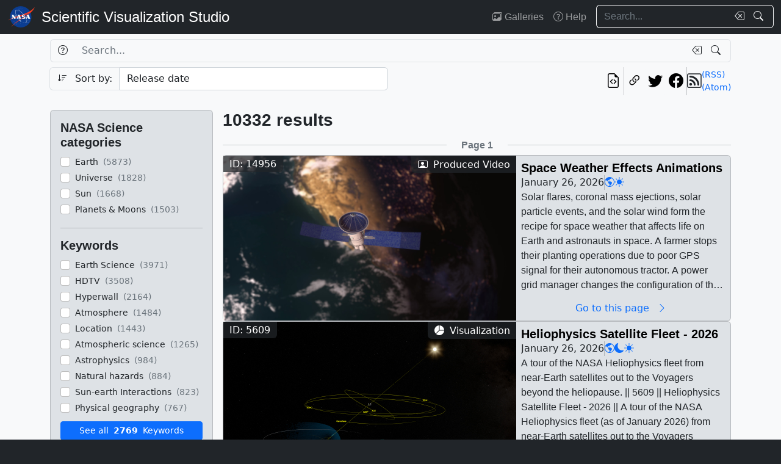

--- FILE ---
content_type: text/html; charset=utf-8
request_url: https://svs.gsfc.nasa.gov/search/?from=search.cgi&value=%22Galapagos%20Islands%22
body_size: 20316
content:







<!DOCTYPE html>
<html lang="en">
	<head>
		<!-- Meta info -->
		<meta charset="UTF-8">
		<meta name="language" content="english">
		<meta name="viewport" content="width=device-width, initial-scale=1.0, shrink-to-fit=no">
		<meta name="author" content="NASA Scientific Visualization Studio">
		<meta
			name="description"
			content="
	Search through the works of the NASA Scientific Visualization Studio and its content partners.
"
		>
		<meta
			name="keywords"
			content="NASA, SVS, Scientific Visualization Studio, Scientific Visualization, 
	search, visualizations, animations, movies, images, repository, database
"
		>

		<!-- Open graph protocol properties --> 
		<meta property="og:title" content="
	SVS Search
">
		<meta property="og:type" content="
	website
">
		<meta property="og:image" content="/static/svs/images/nasa-meatball.svg">
		<meta property="og:description" content="
	Search through the works of the NASA Scientific Visualization Studio and its content partners.
">
		
		
		
		<meta property="og:url" content="https://svs.gsfc.nasa.gov/search/">
		<meta property="og:locale" content="en_US">
		<meta property="og:site_name" content="NASA Scientific Visualization Studio">

		<!-- json-ld properties -->
		<script type="application/ld+json">
			{"@context": "http://schema.org", "@type": "WebPage", "headline": "Search", "url": "https://svs.gsfc.nasa.gov/search/","thumbnailUrl": "/static/svs/images/nasa-meatball.svg"}
		</script>

		<!-- Icons -->
		<link rel="icon" sizes="16x16" type="image/png" href="https://nasa.gov/wp-content/plugins/nasa-hds-core-setup/assets/favicons/favicon-16x16.png">
		<link rel="icon" sizes="32x32" type="image/png" href="https://nasa.gov/wp-content/plugins/nasa-hds-core-setup/assets/favicons/favicon-32x32.png">
		<link rel="icon" sizes="57x57" type="image/png" href="https://nasa.gov/wp-content/plugins/nasa-hds-core-setup/assets/favicons/favicon-57x57.png">
		<link rel="icon" sizes="76x76" type="image/png" href="https://nasa.gov/wp-content/plugins/nasa-hds-core-setup/assets/favicons/favicon-76x76.png">
		<link rel="icon" sizes="96x96" type="image/png" href="https://nasa.gov/wp-content/plugins/nasa-hds-core-setup/assets/favicons/favicon-96x96.png">
		<link rel="icon" sizes="128x128" type="image/png" href="https://nasa.gov/wp-content/plugins/nasa-hds-core-setup/assets/favicons/favicon-128x128.png">
		<link rel="icon" sizes="192x192" type="image/png" href="https://nasa.gov/wp-content/plugins/nasa-hds-core-setup/assets/favicons/favicon-192x192.png">
		<link rel="icon" sizes="196x196" type="image/png" href="https://nasa.gov/wp-content/plugins/nasa-hds-core-setup/assets/favicons/favicon-196x196.png">
		<link rel="icon" sizes="228x228" type="image/png" href="https://nasa.gov/wp-content/plugins/nasa-hds-core-setup/assets/favicons/favicon-228x228.png">

		<!-- Tab title -->
		<title>NASA SVS | Search</title>

		<!-- Resources -->
		<script
			src="https://cdn.jsdelivr.net/npm/jquery@3.6.0/dist/jquery.min.js"
			onerror="document.write(`<script src='/static/svs/js/jquery-3.6.0.min.js'>\x3C/script>`)"
		>
		</script>
		<script
			src="https://cdn.jsdelivr.net/npm/underscore@1.13.6/underscore-min.min.js"
			onerror="document.write(`<script src='/static/svs/js/underscore-umd-min.js'>\x3C/script>`)"
		>
		</script>
		
	<script
		src="https://cdn.jsdelivr.net/npm/mark.js@8.11.1/dist/jquery.mark.min.js"
		onerror="document.write(`<script src='/static/svs/js/jquery.mark.min.js'>\x3C/script>`)"
	></script>


		<!-- Stylesheets -->
		<link href="/static/svs/css/bootstrap.min.css" rel="stylesheet">
		<link href="/static/svs/css/bootstrap-icons.min.css" rel="stylesheet">
		<link href="/static/svs/css/style.css" rel="stylesheet">
		
	<link href="/static/search/css/style.css" rel="stylesheet">

	</head>
	<body>
		<header>
			<!-- Top navigation bar -->
			<nav id="top-navbar" class="navbar navbar-expand-md navbar-dark position-fixed">
				<div class="container-fluid">
					<!-- NASA brand -->
					<a class="navbar-brand p-0 m-0" href="https://www.nasa.gov/">
						<img
							src="/static/svs/images/nasa-meatball.svg"
							alt="NASA Logo"
							height="40px"
						>
					</a>

					<span class="d-flex flex-nowrap overflow-hidden">
						
							<!-- SVS brand -->
							<a class="navbar-brand py-0 px-2 m-0 svs-brand svs-brand-svs" href="/">Scientific Visualization Studio</a>
						

						
							
						
					</span>

					<!-- Toggle button for collapsed navbar links -->
					<button
						class="navbar-toggler ms-auto"
						type="button"
						data-bs-toggle="offcanvas"
						data-bs-target="#navbar-offcanvas"
						aria-controls="navbar-offcanvas"
						aria-expanded="false"
						aria-label="Toggle navigation"
					>
						<span class="navbar-toggler-icon"></span>
					</button>

					<!-- Nav links + search box -->
					<div class="offcanvas offcanvas-end text-bg-dark flex-shrink-0 flex-grow-1" id="navbar-offcanvas">
						<div class="offcanvas-header position-absolute top-0 end-0">
							<button type="button" class="btn-close btn-close-white p-3" data-bs-dismiss="offcanvas" aria-label="Close"></button>
						</div>
						<div class="offcanvas-body">
							<ul class="navbar-nav ms-auto justify-content-end">
								<!-- Nav links -->
								
									
										
									
									<li class="nav-item">
										<a class="nav-link" href="/gallery/the-galleries/"><span class="bi bi-images" aria-hidden="true"></span> Galleries</a>
									</li>
									<li class="nav-item">
										<a class="nav-link" href="/help/"><span class="bi bi-question-circle" aria-hidden="true"></span> Help</a>
									</li>
								
								
								
								
									<!-- Search box -->
									<form id="navbar_search_form" class="ps-0 ps-md-2" role="search" action="/search" method="get">
										<div class="input-group flex-nowrap w-100">
	
		
		<input
			type="text"
			id="navbar_search_box"
			class="form-control ckempty border border-end-0  text-light bg-dark border-light"
			name="search"
			value=""
			placeholder="Search..."
			aria-label="Search..."
		>
		<label
			for="navbar_search_box"
			class="visually-hidden"
		>
			Search
		</label>
		<button
			id="navbar_search_box_clear"
			type="reset"
			class="btn btn-primary border-start-0 border border-end-0 pe-1 bg-dark border-light"
			title="Clear search text"
			aria-label="Clear search text"
			
			onclick="$('#navbar_search_box').val('')"
			
		>
			<span
				class="bi bi-backspace text-light"
				aria-hidden="true"
			> </span>
		</button>
		<button
			id="navbar_search_box_submit"
			type="submit"
			title="Search!"
			aria-label="Search!"
			class="btn btn-primary border border-start-0 pe-3 bg-dark border-light"
		>
			<span
				class="bi bi-search text-light"
				aria-hidden="true"
			> </span>
		</button>
	
</div>

									</form>
								
							</ul>
						</div>
					</div>
				</div>
			</nav>
		</header>
		<main class="flex-fill">
			<div id="alerts" class="position-fixed w-100 p-2" style="z-index: 999">
				
					


				
				
					
				
			</div>
			<div id="main-container" class="position-relative vstack container-xl py-2">
				
	<h1 class="visually-hidden">Search</h1>
	<form id="search_form" method="POST">
		<input type="hidden" name="csrfmiddlewaretoken" value="i39pSADpJpTQ8cVyxrPWlDmGi3viV0RGJE1RF0hvH59ky3MCS5GQya58O3j81YRN">
		<section id="search_box">
			<div class="row g-2 mb-2">
				<h2 class="visually-hidden">Search Box</h2>
				<!-- Search box -->
				<div class="col-12 order-1">
					<div class="input-group flex-nowrap w-100">
	
		
			<button
				id="id_search_help"
				type="button"
				class="btn btn-primary border border-end-0 bg-transparent border"
				title="Help"
				aria-label="Help"
				data-bs-toggle="tooltip"
				data-bs-placement="bottom"
				data-bs-html="true"
				data-bs-title="&lt;div class=&#x27;text-start&#x27;&gt;
	Advanced search options
	&lt;ul&gt;
		&lt;li&gt;
			&lt;b&gt;Specific phrases&lt;/b&gt;:
			&lt;br&gt;
			&lt;i&gt;&amp;quot;Apollo 11&amp;quot;&lt;/i&gt;
		&lt;/li&gt;
		&lt;li&gt;
			&lt;b&gt;Excluded terms&lt;/b&gt;:
			&lt;br&gt;
			&lt;i&gt;-Moon&lt;/i&gt;
		&lt;/li&gt;
	&lt;/ul&gt;
&lt;/div&gt;"
			>
				<span
					class="bi bi-question-circle text-body"
					aria-hidden="true"
				> </span>
			</button>
		
		<input
			type="text"
			id="id_search"
			class="form-control ckempty border border-end-0 border-start-0 text-body bg-transparent border"
			name="search"
			value=""
			placeholder="Search..."
			aria-label="Search..."
		>
		<label
			for="id_search"
			class="visually-hidden"
		>
			Search
		</label>
		<button
			id="id_search_clear"
			type="reset"
			class="btn btn-primary border-start-0 border border-end-0 pe-1 bg-transparent border"
			title="Clear search text"
			aria-label="Clear search text"
			
			onclick="$(&#x27;#id_search&#x27;).val(&#x27;&#x27;); $(&#x27;#search_form&#x27;).trigger(&#x27;submit&#x27;);"
			
		>
			<span
				class="bi bi-backspace text-body"
				aria-hidden="true"
			> </span>
		</button>
		<button
			id="id_search_submit"
			type="submit"
			title="Search!"
			aria-label="Search!"
			class="btn btn-primary border border-start-0 pe-3 bg-transparent border"
		>
			<span
				class="bi bi-search text-body"
				aria-hidden="true"
			> </span>
		</button>
	
</div>
				</div>
				<!-- Sort by -->
				<div class="col-12 col-md-6 order-2">
					<div class="input-group flex-nowrap w-100">
	
		
			<input
				id="id_sort_by_0"
				name="sort_by_0"
				value=""
				class="d-none"
				aria-hidden="true"
				aria-label="Order input"
			>
			<button
				class="btn btn-primary bg-transparent border border-end-0 rounded-start "
				title="Toggle sort direction"
				onclick="
					let order = $('#id_sort_by_0')
					if(order.val() === 'ASC') {
					order.val('DESC');
					} else {
					order.val('ASC');
					}
					order.change()
					"
			>
				
					<i class="bi bi-sort-down me-2 text-body" aria-label="Toggle order; currently descending order"></i>
				
				<span class="text-body" aria-hidden="true">Sort by:</span>
			</button>
		
	
	
		<select
			id="id_sort_by_1"
			name="sort_by_1"
			class="form-control "
			aria-label="Sort category"
		>
			
			
				
				
					
						<option value="release_date">Release date</option>

					
				
				
			
				
				
					
						<option value="update_date">Update date</option>

					
				
				
			
				
				
					
						<option value="popularity">Popularity (last 10 days)</option>

					
				
				
			
				
				
					
						<option value="id">Page ID</option>

					
				
				
			
		</select>
	
</div> 
				</div>
				<!-- Links -->
				<div class="col col-md-6 order-5 order-md-3">
					<ul class="list-unstyled hstack gap-2">
						<li class="ms-auto">
							<a
								href="/api/search/?from=search.cgi&amp;value=%22Galapagos+Islands%22"
								target="_blank"
								class="btn btn-light btn-sm px-1"
								title="View the current search in our API"
								aria-label="View the current search in our API"
							> <span class="bi bi-file-earmark-code fs-4" aria-hidden="true"></span> </a>
						</li>
						<li class="vr"></li>
						

<li>
	


	<button
		type="button"
		class="svs-copy-link-to-this-page-button btn btn-light px-1 py-0 fs-4"
		title="Copy a link to this page"
		tabindex="0"
		aria-label="Copy a link to this page"
		data-copy-url="https://svs.gsfc.nasa.gov/search/"
		data-bs-title="Copied!"
		data-bs-trigger="manual"
	><span class="bi bi-link-45deg" aria-hidden="true"></span></button>


</li>
<li>
	<a
		href="https://twitter.com/intent/tweet"
		target="_blank"
		class="btn btn-light btn-sm px-1"
		title="Share this page on Twitter"
	> <span class="bi bi-twitter fs-4" aria-hidden="true"></span> </a>
</li>
<li>
	 <a
	href="https://www.facebook.com/share.php?u=https%3A//svs.gsfc.nasa.gov/search/%3Ffrom%3Dsearch.cgi%26value%3D%2522Galapagos%2BIslands%2522"
	target="_blank"
	class="btn btn-light btn-sm px-1"
	title="Share this page on Facebook"
> <span class="bi bi-facebook fs-4" aria-hidden="true"></span> </a>
</li>

						<li class="vr"></li>
						<li>
							<div class="hstack gap-2">
								<span class="bi bi-rss fs-4" aria-hidden="true"></span>
								<div class="vstack">
									<a
										href="/api/search/rss?from=search.cgi&amp;value=%22Galapagos+Islands%22"
										target="_blank"
										class="link small"
										title="View the current search as an RSS feed"
									> (RSS) </a> <a
									href="/api/search/atom?from=search.cgi&amp;value=%22Galapagos+Islands%22"
									target="_blank"
									class="link small"
									title="View the current search as an Atom feed"
								> (Atom) </a>
								</div>
							</div>
						</li>
					</ul>
				</div>
				<!-- Toggle filters button (on mobile) -->
				<div class="col-auto order-4 d-block d-xl-none">
					<button
						class="btn btn-primary"
						type="button"
						data-bs-toggle="collapse"
						data-bs-target="#filters"
						aria-controls="filters"
					>
						<span class="bi bi-funnel-fill" aria-hidden="true"></span> Filters <span class="bi bi-chevron-compact-down" aria-hidden="true"></span>
					</button>
				</div>
			</div>
		</section>
		<div class="row g-2 gx-3">
			<section id="filters" class="collapse d-xl-block order-3 order-md-1 col-xl-3">
				<h2 class="visually-hidden">Filters</h2>
				<div class="vstack gap-2">
					<div id="filters_loader" class="position-relative w-100 overflow-hidden" aria-label="Loading...">
						<div class="position-absolute w-100 h-100">
							<div class="d-flex justify-content-center align-items-center w-100 h-100">
								<div class="loader"></div>
							</div>
						</div>
						<div class="placeholder-wave">
							<div class="card placeholder bg-gray-300 w-100" style="height: 540px"></div>
						</div>
					</div>
					<div
						id="filters_results"
						class="card card-body bg-gray-300"
						style="display: none"
						data-url="/api/search/filters/sidebar/?from=search.cgi&amp;value=%22Galapagos+Islands%22"
					>
						
						<ul class="list-unstyled hide-last-hr vstack mb-0 w-100">
							<!-- This gets filled in with the filters once they're fetched via AJAX -->
						</ul>
					</div>
				</div>
			</section>

			<section id="results" class="order-4 col-xl-9">
				<h2 class="visually-hidden">Results</h2>
				<section id="results_count">
					<div id="results_count_loader" class="position-relative w-100 overflow-hidden mb-0" aria-label="Loading...">
						<div class="position-absolute w-100 h-100">
							<div class="d-flex justify-content-center align-items-center w-100 h-100">
								<div class="loader"></div>
							</div>
						</div>
						<div class="placeholder-wave">
							<div class="card bg-gray-300 placeholder w-100" style="height: 80px"></div>
						</div>
					</div>
					<div id="results_count_results" data-url="/api/search/results/count/?from=search.cgi&amp;value=%22Galapagos+Islands%22">

					</div>
				</section>
				
				<section id="results_list">
					 



<div id="search_form_results" class="item-list-ajax-wrapper">
	<input type="hidden" id="search_form_results_var_can_load" value="true">
	<input type="hidden" id="search_form_results_var_is_loading" value="false" class="item-list-ajax-trigger">
	<input type="hidden" id="search_form_results_var_chunk" name="chunk" class="item-list-chunk" value="0">
	<input type="hidden" id="search_form_results_var_url" value="/api/search/results/list">
	<input type="hidden" id="search_form_results_var_params" value="from=search.cgi&amp;value=%22Galapagos+Islands%22">
	
	
	<div class="vstack gap-2 mt-2">
		<h3 class="visually-hidden">Results</h3>
		<ul id="search_form_results_results" class="list-unstyled vstack gap-2 mb-0" style="display: none">
			<!-- This gets filled in with the actual items while they're fetched via AJAX -->
		</ul>
		<div id="search_form_results_loader" class="list-item list-item-body position-relative overflow-hidden" aria-label="Loading...">
			<div class="position-absolute w-100 h-100">
				<div class="d-flex justify-content-center align-items-center h-100">
					<div class="loader"></div>
				</div>
			</div>
			<div class="placeholder-wave">
				<div class="card list-item list-item-body bg-gray-300 placeholder w-100"></div>
			</div>
		</div>
		<div id="search_form_results_no_results_warning" class="w-100 h-100 position-relative" style="display: none;">
			<div class="d-flex justify-content-center align-items-center h-100">
				<h4 class="fs-3 my-auto">No results.</h4>
			</div>
		</div>
		<div id="search_form_results_end_of_results_warning" class="w-100 h-100 position-relative" style="display: none;">
			<div class="d-flex justify-content-center align-items-center h-100">
				<div class="hstack gap-2 fs-3">
					<h4 class="fs-3 mb-0">You've reached the edge of the universe!</h4>
					<span class="vr"></span> <a href="#" class="link" onclick="scroll_to_top()">Back to top<span class="bi bi-chevron-bar-up ms-2" aria-hidden="true"></span></a>
				</div>
			</div>
		</div>
		<div id="search_form_results_error_warning" class="w-100 h-100 position-relative" style="display: none;">
			<div class="d-flex justify-content-center align-items-center h-100">
				<h4 class="fs-3 my-auto">An error occurred. Please reload this page and try again.</h4>
			</div>
		</div>
	</div>
</div>

				</section>
			</section>
		</div>
		<!-- Scroll top button -->
		<div id="scroll_top_button" class="position-fixed bottom-0 end-0 p-4" style="display: none; z-index: 103">
			<a href="#" class="btn btn-primary" onclick="scroll_to_top()">Back to top <span class="bi bi-chevron-bar-up" aria-hidden="true"></span></a>
		</div>
	</form>

			</div>
		</main>
		<footer>
			<!-- Footer Javascript -->
			
				
				<script id="_fed_an_ua_tag" src="https://dap.digitalgov.gov/Universal-Federated-Analytics-Min.js?agency=NASA&subagency=GSFC&yt=true&dclink=true"></script>
				<script id="parsely-cfg" src="https://cdn.parsely.com/keys/svs.gsfc.nasa.gov/p.js" async="" defer=""></script>
			
			<script
				src="https://cdn.jsdelivr.net/npm/bootstrap@5.2.0/dist/js/bootstrap.bundle.min.js"
				onerror="document.write(`<script src='/static/svs/js/bootstrap.bundle.min.js'>\x3C/script>`)"
			></script>

			<script src="/static/svs/js/script.js"></script>
			
	<script src="/static/svs/js/item-lists.js"></script>

	<script src="/static/search/js/script.js"></script>


			<!-- Bottom navigation bar -->
			<nav id="bottom-navbar" class="navbar navbar-dark text-light">
				<div class="container">
					<div class="row w-100">
						<!-- Brands -->
						<div class="col-12 col-lg d-flex justify-content-center align-items-center">
							<!-- NASA brand -->
							<a href="https://www.nasa.gov/" class="link">
								<img src="/static/svs/images/nasa-meatball.svg" height="60" alt="NASA Home Page">
							</a>
							<!-- USA.gov brand -->
							<a
								href="https://www.usa.gov/" class="link"
							>
								<img src="/static/svs/images/USAgov_logo.svg" height="60" alt="USA.gov Home Page">
							</a>
						</div>
						<hr class="d-block d-lg-none my-2">
						<div class="col-12 col-sm d-flex align-items-center">
							<!-- Privacy and guidelines links -->
							<div class="text-sm-end w-100">
								
									<div class="navbar-text">
										<a href="https://www.nasa.gov/about/highlights/HP_Privacy.html" class="link link-light">Privacy Policy and Important Notices</a>
										<br>
										<a href="https://www.nasa.gov/multimedia/guidelines/index.html" class="link link-light">Reproduction Guidelines</a>
									</div>
								
							</div>
						</div>
						<div class="col-auto d-none d-sm-flex align-items-center justify-content-center">
							<div class="vr h-100 start-50"></div>
						</div>
						<div class="col-12 col-sm d-flex align-items-center">
							<!-- Contact links -->
							<div class="text-sm-start w-100">
								
									<div id="site-contacts" class="navbar-text">
										<div>
	NASA Official: <span class="email-link flex-nowrap" data-user="mark.u.subbarao" data-linktext="Mark SubbaRao"></span>
</div>
 <div>
	Site Curator: <span class="email-link flex-nowrap" data-user="ella.kaplan" data-linktext="Ella Kaplan"></span>
</div>

									</div>
								
							</div>
						</div>
					</div>
				</div>
			</nav>
		</footer>
	</body>
</html>


--- FILE ---
content_type: text/html; charset=utf-8
request_url: https://svs.gsfc.nasa.gov/api/search/results/list?chunk=0&from=search.cgi&value=%22Galapagos+Islands%22
body_size: 90882
content:




	
		

<div class="row">
	<div class="col">
		<hr>
	</div>
	<div class="col-auto d-flex justify-content-center align-items-center">
		
			<h4 class="mb-0 fs-6 text-muted">Page 1</h4>
		
	</div>
	<div class="col">
		<hr>
	</div>
</div>

	
	
		




<!-- List item card_search_result_14956 --><li
			id="card_search_result_14956"
			class="list-item card flex-shrink-0 rounded position-relative p-0 m-0 w-100 bg-gray-300"
		><div class="hstack gap-2 flex-wrap flex-lg-nowrap mw-100"><!-- Header --><div class="list-item-image flex-shrink-0"><!-- Image --><a
								href="/14956/"
								title="Go to this page"
								class="bg-dark"
							><img
									class="w-100 h-100"
									src="/vis/a010000/a014900/a014956/14956_SatelliteImpact01_4K_ProRes.00001_print.jpg"
									alt="AnimationSpace weather impacting a satellite with Earth seen in the background.Credit: NASA"
									style="object-fit: cover"
									loading="lazy"
								></a><!-- ID Badge --><span class="position-absolute top-0 start-0 badge bg-dark bg-opacity-75 fs-6 fw-normal rounded-0" style="border-bottom-right-radius: var(--bs-border-radius) !important;"> ID: 14956 </span><!-- Type badge --><!-- >= lg --><span class="d-none d-lg-block position-absolute top-0 end-0 badge bg-dark bg-opacity-75 fs-6 fw-normal rounded-0" style="border-bottom-left-radius: var(--bs-border-radius) !important;"><span class="bi bi-person-video me-1" aria-hidden="true"></span> Produced Video
								</span><!-- < lg --><span class="d-block d-lg-none position-absolute bottom-0 start-0 badge bg-dark bg-opacity-75 fs-6 fw-normal rounded-0" style="border-top-right-radius: var(--bs-border-radius) !important;"><span class="bi bi-person-video me-1" aria-hidden="true"></span> Produced Video
								</span></div><!-- Body --><div
						class="list-item-body flex-shrink-1 p-2 w-100"
					><div class="vstack gap-1 overflow-hidden h-100"><!-- Title --><h3
										id="card_search_result_14956_body_title"
										class="flex-shrink-0 mb-0 fs-5"
									><a
											href="/14956/"
											title="Go to this page"
											class="link-unstyled card-title overflow-hidden mb-0"
											tabindex="-1"
											style="display: -webkit-box; -webkit-box-orient: vertical; -webkit-line-clamp: 2;"
										>
											Space Weather Effects Animations
										</a></h3><div class="hstack list-unstyled gap-2 hide-last-vr"><!-- Release date --><span class="card-text">
						January 26, 2026
						
					</span><span class="vr"></span><!-- NASA Science categories --><a
							href="/search/?nasa_science_categories=Earth"
							class="link-primary"
							tabindex="-1"
							title="NASA Science Category: Earth"
						><span class="bi bi-globe-americas" aria-hidden="true"></span></a><a
							href="/search/?nasa_science_categories=Sun"
							class="link-primary"
							tabindex="-1"
							title="NASA Science Category: Sun"
						><span class="bi bi-sun-fill" aria-hidden="true"></span></a><span class="vr"></span></div><!-- Description --><div class="overflow-hidden h-100"><p
					id="card_search_result_14956_body_description"
					class="text-clamp position-relative card-text search-text overflow-hidden"
					style="display: -webkit-box; -webkit-box-orient: vertical;"
				>
					Solar flares, coronal mass ejections, solar particle events, and the solar wind form the recipe for space weather that affects life on Earth and astronauts in space. A farmer stops their planting operations due to poor GPS signal for their autonomous tractor. A power grid manager changes the configuration of their network to ensure a blackout doesn’t occur due to voltage instability. A pilot switches to back-up communication equipment due to loss of high-frequency radio. A commercial internet company providing service to the military must change the orbit of their spacecraft to avoid a collision due to increased atmospheric drag.These are a few examples of the ways the Sun influences our everyday lives. This is what we define as space weather – the conditions of the space environment driven by the Sun and it’s impacts on objects in the solar system. Learn more about space weather: https://science.nasa.gov/space-weather-2/ ||  || 14956 || Space Weather Effects Animations || Solar flares, coronal mass ejections, solar particle events, and the solar wind form the recipe for space weather that affects life on Earth and astronauts in space. A farmer stops their planting operations due to poor GPS signal for their autonomous tractor. A power grid manager changes the configuration of their network to ensure a blackout doesn’t occur due to voltage instability. A pilot switches to back-up communication equipment due to loss of high-frequency radio. A commercial internet company providing service to the military must change the orbit of their spacecraft to avoid a collision due to increased atmospheric drag.These are a few examples of the ways the Sun influences our everyday lives. This is what we define as space weather – the conditions of the space environment driven by the Sun and it’s impacts on objects in the solar system. Learn more about space weather: https://science.nasa.gov/space-weather-2/ || AnimationSpace weather impacting a satellite with Earth seen in the background.Credit: NASA || 14956_SatelliteImpact01_4K_ProRes.00001_print.jpg (1024x576) [82.8 KB] || 14956_SatelliteImpact01_4K_ProRes.00001_searchweb.png (320x180) [68.6 KB] || 14956_SatelliteImpact01_4K_ProRes.00001_web.png (320x180) [68.6 KB] || 14956_SatelliteImpact01_4K_ProRes.00001_thm.png (80x40) [5.6 KB] || 14956_SatelliteImpact01_4K_YouTube.mp4 (3840x2160) [47.1 MB] || 14956_SatelliteImpact01_4K_ProRes.webm (3840x2160) [7.1 MB] || 14956_SatelliteImpact01_4K_ProRes.mov (3840x2160) [2.1 GB] || AnimationSpace weather impacting a satellite.Credit: NASA || 14956_SatelliteImpact02_4K_ProRes.00001_print.jpg (1024x576) [42.3 KB] || 14956_SatelliteImpact02_4K_ProRes.00001_web.png (320x180) [33.6 KB] || 14956_SatelliteImpact02_4K_ProRes.00001_thm.png (80x40) [3.6 KB] || 14956_SatelliteImpact02_4K_YouTube.mp4 (3840x2160) [53.7 MB] || 14956_SatelliteImpact02_4K_ProRes.webm (3840x2160) [8.3 MB] || 14956_SatelliteImpact02_4K_ProRes.mov (3840x2160) [1.2 GB] || AnimationSpace weather impacting a satellite.Credit: NASA || 14956_SatelliteImpact03_4K_ProRes.00001_print.jpg (1024x576) [74.6 KB] || 14956_SatelliteImpact03_4K_ProRes.00001_web.png (320x180) [53.5 KB] || 14956_SatelliteImpact03_4K_ProRes.00001_thm.png (80x40) [3.3 KB] || 14956_SatelliteImpact03_4K_YouTube.mp4 (3840x2160) [35.5 MB] || 14956_SatelliteImpact03_4K_ProRes.webm (3840x2160) [4.4 MB] || 14956_SatelliteImpact03_4K_ProRes.mov (3840x2160) [458.6 MB] || AnimationSporadic-E Layers are concentrations of plasma that form in Earth's ionosphere and interfere with radio waves.Credit: NASA || 14956_SporadicERadioInterference_4K_ProRes.00001_print.jpg (1024x576) [97.2 KB] || 14956_SporadicERadioInterference_4K_ProRes.00001_web.png (320x180) [71.9 KB] || 14956_SporadicERadioInterference_4K_ProRes.00001_thm.png (80x40) [3.5 KB] || 14956_SporadicERadioInterference_4K_ProRes.webm (3840x2160) [8.5 MB] || 14956_SporadicERadioInterference_4K_YouTube.mp4 (3840x2160) [141.8 MB] || 14956_SporadicERadioInterference_4K_ProRes.mov (3840x2160) [2.4 GB] || AnimationSporadic-E Layers are concentrations of plasma that form in Earth's ionosphere and interfere with radio waves. While the region is difficult to study at Earth – the air is so thin we can't fly an aircraft, but it's just thick enough that if you tried to orbit a satellite it would burn up in the atmosphere, NASA's MAVEN spacecraft has been exploring Sporadic-E Layers at Mars, where the atmosphere is much thinner than here at Earth.Credit: NASA || 14956_SporadicEAltitude_4K_ProRes.00001_print.jpg (1024x576) [249.3 KB] || 14956_SporadicEAltitude_4K_ProRes.00001_web.png (320x180) [110.4 KB] || 14956_SporadicEAltitude_4K_ProRes.00001_thm.png (80x40) [6.0 KB] || 14956_SporadicEAltitude_4K_ProRes.webm (3840x2160) [7.8 MB] || 14956_SporadicEAltitude_4K_YouTube.mp4 (3840x2160) [119.9 MB] || 14956_SporadicEAltitude_4K_ProRes.mov (3840x2160) [2.1 GB] || AnimationRadio waves and navigation signals in Earth's ionosphere.Credit: NASA || 14956_RadioSignals_4K_ProRes.00001_print.jpg (1024x576) [71.0 KB] || 14956_RadioSignals_4K_ProRes.00001_web.png (320x180) [38.5 KB] || 14956_RadioSignals_4K_ProRes.00001_thm.png (80x40) [4.1 KB] || 14956_RadioSignals_4K_YouTube.mp4 (3840x2160) [22.6 MB] || 14956_RadioSignals_4K_ProRes.webm (3840x2160) [3.1 MB] || 14956_RadioSignals_4K_ProRes.mov (3840x2160) [713.6 MB] || VisualizationRadio wave refraction and reflection on a simplified ionosphere model, where the trajectories are computed based on a very basic ray propagation through a plasma. Credit: NASA || 14956_RadioWaveReflection_1080_ProRes.00001_print.jpg (1024x576) [46.9 KB] || 14956_RadioWaveReflection_1080_ProRes.00001_web.png (320x180) [17.4 KB] || 14956_RadioWaveReflection_1080_ProRes.00001_thm.png (80x40) [2.4 KB] || 14956_RadioWaveReflection_1080_ProRes.mp4 (1920x1080) [456.4 KB] || 14956_RadioWaveReflection_1080_Youtube.mp4 (1920x1080) [1023.0 KB] || 14956_RadioWaveReflection_1080_ProRes.webm (1920x1080) [479.8 KB] || VisualizationRadio wave refraction and reflection on a simplified ionosphere model without an altitude scale, where the trajectories are computed based on a very basic ray propagation through a plasma. Credit: NASA || 14956_RadioWaveReflection_NoAltitude_1080_ProRes.00001_print.jpg (1024x576) [42.0 KB] || 14956_RadioWaveReflection_NoAltitude_1080_ProRes.00001_web.png (320x180) [15.4 KB] || 14956_RadioWaveReflection_NoAltitude_1080_ProRes.00001_thm.png (80x40) [2.1 KB] || 14956_RadioWaveReflection_NoAltitude_1080_ProRes.mp4 (1920x1080) [361.4 KB] || 14956_RadioWaveReflection_NoAltitude_1080_YouTube.mp4 (1920x1080) [874.5 KB] || 14956_RadioWaveReflection_NoAltitude_1080_ProRes.webm (1920x1080) [530.3 KB] || VisualizationFrom May 10-11, the strongest geomagnetic storm in over two decades hit Earth. In an effort to avoid interference with communication and navigation systems as well as the harmful radiation that comes with these storms, aircraft changed their routes to avoid flying over the northern and southern poles.Credit: FlightRadar24 || 14956_FlightRadar24_4K_ProRes.00001_print.jpg (1024x576) [297.9 KB] || 14956_FlightRadar24_4K_ProRes.00001_web.png (320x180) [92.1 KB] || 14956_FlightRadar24_4K_ProRes.00001_thm.png (80x40) [6.7 KB] || 14956_FlightRadar24_4K_ProRes.webm (3840x2160) [49.9 MB] || 14956_FlightRadar24_4K_YouTube.mp4 (3840x2160) [659.5 MB] || 14956_FlightRadar24_4K_ProRes.mov (3840x2160) [11.2 GB] || Earth || Sun || aircraft || communications || Earth Science || Geomagnetic Storm || GPS || Heliophysics || Human Dimensions || Infrastructure || Ionosphere/Magnetosphere Particles || Radiation || Radio Wave || Satellite || Solar Radiation || Solar Wind || Space Weather || Spectral/Engineering || Sun-earth Interactions || Lacey Young (eMITS) as Producer || 
				</p></div><a
								id="card_search_result_14956_body_link_button"
								href="/14956/"
								title="Go to this page"
								class="flex-shrink-0 btn btn-outline-primary border-0 bg-transparent w-100 mt-auto py-0"
								tabindex="-1"
							>
								Go to this page <span class="bi bi-chevron-right mx-2" aria-hidden="true"></span></a></div></div></div></li>

	
		




<!-- List item card_search_result_5609 --><li
			id="card_search_result_5609"
			class="list-item card flex-shrink-0 rounded position-relative p-0 m-0 w-100 bg-gray-300"
		><div class="hstack gap-2 flex-wrap flex-lg-nowrap mw-100"><!-- Header --><div class="list-item-image flex-shrink-0"><!-- Image --><a
								href="/5609/"
								title="Go to this page"
								class="bg-dark"
							><img
									class="w-100 h-100"
									src="/vis/a000000/a005600/a005609/helio_fleet_2026.03115_preview.jpg"
									alt="A tour of the NASA Heliophysics fleet (as of January 2026) from near-Earth satellites out to the Voyagers beyond the heliopause."
									style="object-fit: cover"
									loading="lazy"
								></a><!-- ID Badge --><span class="position-absolute top-0 start-0 badge bg-dark bg-opacity-75 fs-6 fw-normal rounded-0" style="border-bottom-right-radius: var(--bs-border-radius) !important;"> ID: 5609 </span><!-- Type badge --><!-- >= lg --><span class="d-none d-lg-block position-absolute top-0 end-0 badge bg-dark bg-opacity-75 fs-6 fw-normal rounded-0" style="border-bottom-left-radius: var(--bs-border-radius) !important;"><span class="bi bi-pie-chart-fill me-1" aria-hidden="true"></span> Visualization
								</span><!-- < lg --><span class="d-block d-lg-none position-absolute bottom-0 start-0 badge bg-dark bg-opacity-75 fs-6 fw-normal rounded-0" style="border-top-right-radius: var(--bs-border-radius) !important;"><span class="bi bi-pie-chart-fill me-1" aria-hidden="true"></span> Visualization
								</span></div><!-- Body --><div
						class="list-item-body flex-shrink-1 p-2 w-100"
					><div class="vstack gap-1 overflow-hidden h-100"><!-- Title --><h3
										id="card_search_result_5609_body_title"
										class="flex-shrink-0 mb-0 fs-5"
									><a
											href="/5609/"
											title="Go to this page"
											class="link-unstyled card-title overflow-hidden mb-0"
											tabindex="-1"
											style="display: -webkit-box; -webkit-box-orient: vertical; -webkit-line-clamp: 2;"
										>
											Heliophysics Satellite Fleet - 2026
										</a></h3><div class="hstack list-unstyled gap-2 hide-last-vr"><!-- Release date --><span class="card-text">
						January 26, 2026
						
					</span><span class="vr"></span><!-- NASA Science categories --><a
							href="/search/?nasa_science_categories=Earth"
							class="link-primary"
							tabindex="-1"
							title="NASA Science Category: Earth"
						><span class="bi bi-globe-americas" aria-hidden="true"></span></a><a
							href="/search/?nasa_science_categories=Planets%20%26%20Moons"
							class="link-primary"
							tabindex="-1"
							title="NASA Science Category: Planets &amp; Moons"
						><span class="bi bi-moon-fill" aria-hidden="true"></span></a><a
							href="/search/?nasa_science_categories=Sun"
							class="link-primary"
							tabindex="-1"
							title="NASA Science Category: Sun"
						><span class="bi bi-sun-fill" aria-hidden="true"></span></a><span class="vr"></span></div><!-- Description --><div class="overflow-hidden h-100"><p
					id="card_search_result_5609_body_description"
					class="text-clamp position-relative card-text search-text overflow-hidden"
					style="display: -webkit-box; -webkit-box-orient: vertical;"
				>
					A tour of the NASA Heliophysics fleet from near-Earth satellites out to the Voyagers beyond the heliopause. || 5609 || Heliophysics Satellite Fleet - 2026 || A tour of the NASA Heliophysics fleet (as of January 2026) from near-Earth satellites out to the Voyagers beyond the heliopause. || helio_fleet_2026.03115_preview.jpg (1920x1080) [360.8 KB] || helio_fleet_2026.03115.jpg (1920x1080) [360.8 KB] || helio_fleet_2026_1080p60.mp4 (1920x1080) [29.4 MB] || helio_fleet_2026_2160p60.mp4 (3840x2160) [13.1 MB] || helio_fleet_2026_2160p60_prores.mov (3840x2160) [5.5 GB] || A tour of the NASA Heliophysics fleet (as of January 2026), from near-Earth satellites to the Voyagers beyond the heliopause, showing the scale of the fleet across the solar system.Satellites included in this visualization:<strong>Earth</strong>Hinode: Observes the Sun in multiple wavelengths up to x-rays. TIMED: Studies the upper layers (40-110 miles up) of  Earth's atmosphere.AWE (on the ISS) studies atmospheric gravity wavesIRIS: Interface Region Imaging Spectrograph is designed to take high-resolution spectra and images of the region between the solar photosphere and solar atmosphere. SDO: Solar Dynamics Observatory keeps the Sun under continuous observation at 16 megapixel resolution. GOLD:  Global-scale Observations of the Limb and Disk is a spectroscopic imager for studying the ionosphere. Geotail: Conducts measurements of electrons and ions in the Earth's magnetotail. Magnetospheric Multi-scale (MMS): This is a group of four satellites which fly in formation to measure how particles and fields in the magnetosphere vary in space and time. THEMIS: This is a fleet of three satellites to study how magnetospheric instabilities produce substorms. Two of the original five satellites were moved into lunar orbit to become THEMIS-ARTEMIS.   IBEX: The Interstellar Boundary Explorer measures the flux of neutral atoms from the heliopause.EZIE: A mission to explore the Sun and the system that drives space weather near Earth.PUNCH: A constellation of four small satellites in low Earth orbit that will make global, 3D observations of the entire inner heliosphere to learn how the Sun's corona becomes the solar wind.TRACERS: Helps understand magnetic reconnection and its effects in Earth’s atmosphere.<strong>Moon</strong>THEMIS-ARTEMIS: Two of the THEMIS satellites were moved into lunar orbit to study the interaction of the Earth's magnetosphere with the Moon. <strong>L1</strong>The L1 point is a Lagrange Point between the Sun and the Earth. Spacecraft can orbit this location for continuous coverage of the Sun.SOHO: Studies the Sun with cameras and a multitude of other instruments. ACE: Measures the composition and characteristics of the solar wind. Wind: Measures particle flows and fields in the solar wind.IMAP: helps researchers better understand the boundary of the heliosphere.Carruthers: Studies Earth’s geocorona, the ultraviolet glow emitted by Earth's exosphere, our planets outermost atmospheric layer.<strong>L2/Mars</strong>ESCAPADE: will study Mars’ real-time response to the solar wind, helping us better understand climate history of the Red Planet. <strong>Solar Orbiting Fleet</strong>STEREO-A: The remaining STEREO spaceraft orbits the Sun in roughly the same orbit as Earth. Parker Solar Probe: On an orbit that takes it closer to the Sun than any other mission. Solar Orbiter: On an orbit that takes it to high solar latitudes. Voyager 1 &amp; Voyager 2: The two Voyager spaceraft orbit originally performed flybys of the outer planets of the solar system but continued to operate.  They are now the most distant monitors of the plasma in the space between the stars. At the time of this visualization, Voyager 2 has just crossed the heliopause. || NASA's Heliophysics fleet of satellites in orbit around Earth. || helio_fleet_2026.00445_preview.jpg (1920x1080) [331.3 KB] || helio_fleet_2026.00445.jpg (3840x2160) [1.2 MB] || helio_fleet_2026_earth_1080p60.mp4 (1920x1080) [5.7 MB] || helio_fleet_2026_earth_2160p60.mp4 (3840x2160) [21.1 MB] || helio_fleet_2026_earth_2160p60_prores.mov (3840x2160) [1.5 GB] || NASA's Heliophysics fleet of satellites in orbit around the Moon. || helio_fleet_2026.01850_preview.jpg (1920x1080) [140.7 KB] || helio_fleet_2026.01850.jpg (1920x1080) [140.7 KB] || helio_fleet_2026_moon_1080p60.mp4 (1920x1080) [2.2 MB] || helio_fleet_2026_moon_2160p60.mp4 (3840x2160) [6.8 MB] || helio_fleet_2026_moon_2160p60_prores.mov (1920x1080) [128.4 MB] || NASA's Heliophysics fleet of satellites in orbit around L1 and L2 || helio_fleet_2026_near_earth_1080p60.mp4 (1920x1080) [6.3 MB] || helio_fleet_2026_near_earth_2160p60.mp4 (3840x2160) [22.2 MB] || helio_fleet_2026_near_earth.03884_preview.jpg (1920x1080) [180.1 KB] || helio_fleet_2026_near_earth.03884.jpg (1920x1080) [180.1 KB] || helio_fleet_2026_near_earth_2160p60_prores.mov (1920x1080) [499.7 MB] || NASA's Heliophysics Solar Orbiting Fleet and the Voyagers beyond the heliopause. || helio_fleet_2026.05130_preview.jpg (1920x1080) [207.0 KB] || helio_fleet_2026.05130.jpg (1920x1080) [207.0 KB] || helio_fleet_2026_solar_system_1080p60.mp4 (1920x1080) [8.1 MB] || helio_fleet_2026_solar_system_2160p60.mp4 (3840x2160) [30.4 MB] || helio_fleet_2026_solar_system_2160p60_prores.mov (1920x1080) [403.9 MB] || Earth || Planets &amp; Moons || Sun || Fleet || Heliopause || Heliophysics || Heliosphere || Magnetopause || Magnetosphere || Orbits || Satellite || Satellite Orbits || Space-Track TLE (Space-Track Two-Line Elements) || SSCweb ephemerides (SSCweb) || JPL Horizons ephemeris || Kel Elkins (Science and Technology Corporation) as Visualizer || Tom Bridgman (Global Science and Technology, Inc.) as Visualizer || Greg Shirah (NASA/GSFC) as Visualizer || Joy Ng (eMITS) as Producer || 
				</p></div><a
								id="card_search_result_5609_body_link_button"
								href="/5609/"
								title="Go to this page"
								class="flex-shrink-0 btn btn-outline-primary border-0 bg-transparent w-100 mt-auto py-0"
								tabindex="-1"
							>
								Go to this page <span class="bi bi-chevron-right mx-2" aria-hidden="true"></span></a></div></div></div></li>

	
		




<!-- List item card_search_result_14954 --><li
			id="card_search_result_14954"
			class="list-item card flex-shrink-0 rounded position-relative p-0 m-0 w-100 bg-gray-300"
		><div class="hstack gap-2 flex-wrap flex-lg-nowrap mw-100"><!-- Header --><div class="list-item-image flex-shrink-0"><!-- Image --><a
								href="/14954/"
								title="Go to this page"
								class="bg-dark"
							><img
									class="w-100 h-100"
									src="/vis/a010000/a014900/a014954/Thumbnail.jpg"
									alt="NASA’s Illuminate: Sun Rips Comet’s Tail in HalfIn October 2025, as comet Lemmon (C/2025 A6) passed near the Sun, an eruption called a coronal mass ejection burst from our star. Soon after, NASA’s PUNCH (Polarimeter to Unify the Corona and Heliosphere) mission watched as part of the comet’s tail wavered and ripped apart — not once but twice. Imaging comet Lemmon every 4 to 8 minutes over three months, PUNCH created one of the longest and most detailed records yet of a comet interacting with the Sun.Video Credit: NASA/Lacey YoungMusic credit: &quot;Hyperconscious” by Timothy William Oliver [PRS] from Universal Production MusicSound Effects: Pixabay"
									style="object-fit: cover"
									loading="lazy"
								></a><!-- ID Badge --><span class="position-absolute top-0 start-0 badge bg-dark bg-opacity-75 fs-6 fw-normal rounded-0" style="border-bottom-right-radius: var(--bs-border-radius) !important;"> ID: 14954 </span><!-- Type badge --><!-- >= lg --><span class="d-none d-lg-block position-absolute top-0 end-0 badge bg-dark bg-opacity-75 fs-6 fw-normal rounded-0" style="border-bottom-left-radius: var(--bs-border-radius) !important;"><span class="bi bi-person-video me-1" aria-hidden="true"></span> Produced Video
								</span><!-- < lg --><span class="d-block d-lg-none position-absolute bottom-0 start-0 badge bg-dark bg-opacity-75 fs-6 fw-normal rounded-0" style="border-top-right-radius: var(--bs-border-radius) !important;"><span class="bi bi-person-video me-1" aria-hidden="true"></span> Produced Video
								</span></div><!-- Body --><div
						class="list-item-body flex-shrink-1 p-2 w-100"
					><div class="vstack gap-1 overflow-hidden h-100"><!-- Title --><h3
										id="card_search_result_14954_body_title"
										class="flex-shrink-0 mb-0 fs-5"
									><a
											href="/14954/"
											title="Go to this page"
											class="link-unstyled card-title overflow-hidden mb-0"
											tabindex="-1"
											style="display: -webkit-box; -webkit-box-orient: vertical; -webkit-line-clamp: 2;"
										>
											NASA's Illuminate Series (2026)
										</a></h3><div class="hstack list-unstyled gap-2 hide-last-vr"><!-- Release date --><span class="card-text">
						January 23, 2026
						
					</span><span class="vr"></span><!-- NASA Science categories --><a
							href="/search/?nasa_science_categories=Earth"
							class="link-primary"
							tabindex="-1"
							title="NASA Science Category: Earth"
						><span class="bi bi-globe-americas" aria-hidden="true"></span></a><a
							href="/search/?nasa_science_categories=Sun"
							class="link-primary"
							tabindex="-1"
							title="NASA Science Category: Sun"
						><span class="bi bi-sun-fill" aria-hidden="true"></span></a><span class="vr"></span></div><!-- Description --><div class="overflow-hidden h-100"><p
					id="card_search_result_14954_body_description"
					class="text-clamp position-relative card-text search-text overflow-hidden"
					style="display: -webkit-box; -webkit-box-orient: vertical;"
				>
					NASA's Illuminate is a video series about out-of-this-world images that shine light on our Sun and solar system. ||  || 14954 || NASA's Illuminate Series (2026) || NASA's Illuminate is a video series about out-of-this-world images that shine light on our Sun and solar system. || NASA’s Illuminate: Sun Rips Comet’s Tail in HalfIn October 2025, as comet Lemmon (C/2025 A6) passed near the Sun, an eruption called a coronal mass ejection burst from our star. Soon after, NASA’s PUNCH (Polarimeter to Unify the Corona and Heliosphere) mission watched as part of the comet’s tail wavered and ripped apart — not once but twice. Imaging comet Lemmon every 4 to 8 minutes over three months, PUNCH created one of the longest and most detailed records yet of a comet interacting with the Sun.Video Credit: NASA/Lacey YoungMusic credit: "Hyperconscious” by Timothy William Oliver [PRS] from Universal Production MusicSound Effects: Pixabay || Thumbnail.jpg (1080x1920) [1021.8 KB] || Thumbnail_print.jpg (1024x1820) [1.2 MB] || Thumbnail_searchweb.png (320x180) [114.3 KB] || Thumbnail_web.png (320x569) [348.2 KB] || Thumbnail_thm.png (80x40) [16.7 KB] || Illuminate_CometLemmon_NoCaptions_ProRes.webm (1080x1920) [18.9 MB] || Illuminate_CometLemmon_NoCaptions_YouTube.mp4 (1080x1920) [155.8 MB] || Illuminate_CometLemmon_OnScreenCaptions_YouTube.mp4 (1080x1920) [155.9 MB] || Illuminate_CometLemmon.en_US.srt [2.3 KB] || Illuminate_CometLemmon.en_US.vtt [2.2 KB] || Illuminate_CometLemmon_NoCaptions_ProRes.mov (1080x1920) [1.3 GB] || Earth || Sun || CME || Comet || Comet Tail || Coronal Mass Ejections || Earth Science || Heliophysics || Illuminate || PUNCH || Solar Activity || Solar Storm || Solar Wind || Space Weather || Sun-earth Interactions || Lacey Young (eMITS) as Producer || Joy Ng (eMITS) as Producer || Swarupa Nune (eMITS) as Support || 
				</p></div><a
								id="card_search_result_14954_body_link_button"
								href="/14954/"
								title="Go to this page"
								class="flex-shrink-0 btn btn-outline-primary border-0 bg-transparent w-100 mt-auto py-0"
								tabindex="-1"
							>
								Go to this page <span class="bi bi-chevron-right mx-2" aria-hidden="true"></span></a></div></div></div></li>

	
		




<!-- List item card_search_result_20412 --><li
			id="card_search_result_20412"
			class="list-item card flex-shrink-0 rounded position-relative p-0 m-0 w-100 bg-gray-300"
		><div class="hstack gap-2 flex-wrap flex-lg-nowrap mw-100"><!-- Header --><div class="list-item-image flex-shrink-0"><!-- Image --><a
								href="/20412/"
								title="Go to this page"
								class="bg-dark"
							><img
									class="w-100 h-100"
									src="/vis/a020000/a020400/a020412/Artemis_II_MissionMap_still_2025.png"
									alt=""
									style="object-fit: cover"
									loading="lazy"
								></a><!-- ID Badge --><span class="position-absolute top-0 start-0 badge bg-dark bg-opacity-75 fs-6 fw-normal rounded-0" style="border-bottom-right-radius: var(--bs-border-radius) !important;"> ID: 20412 </span><!-- Type badge --><!-- >= lg --><span class="d-none d-lg-block position-absolute top-0 end-0 badge bg-dark bg-opacity-75 fs-6 fw-normal rounded-0" style="border-bottom-left-radius: var(--bs-border-radius) !important;"><span class="bi bi-play-fill me-1" aria-hidden="true"></span> Animation
								</span><!-- < lg --><span class="d-block d-lg-none position-absolute bottom-0 start-0 badge bg-dark bg-opacity-75 fs-6 fw-normal rounded-0" style="border-top-right-radius: var(--bs-border-radius) !important;"><span class="bi bi-play-fill me-1" aria-hidden="true"></span> Animation
								</span></div><!-- Body --><div
						class="list-item-body flex-shrink-1 p-2 w-100"
					><div class="vstack gap-1 overflow-hidden h-100"><!-- Title --><h3
										id="card_search_result_20412_body_title"
										class="flex-shrink-0 mb-0 fs-5"
									><a
											href="/20412/"
											title="Go to this page"
											class="link-unstyled card-title overflow-hidden mb-0"
											tabindex="-1"
											style="display: -webkit-box; -webkit-box-orient: vertical; -webkit-line-clamp: 2;"
										>
											Artemis II Flight Path
										</a></h3><div class="hstack list-unstyled gap-2 hide-last-vr"><!-- Release date --><span class="card-text">
						January 21, 2026
						
					</span><span class="vr"></span><!-- NASA Science categories --><a
							href="/search/?nasa_science_categories=Planets%20%26%20Moons"
							class="link-primary"
							tabindex="-1"
							title="NASA Science Category: Planets &amp; Moons"
						><span class="bi bi-moon-fill" aria-hidden="true"></span></a><span class="vr"></span></div><!-- Description --><div class="overflow-hidden h-100"><p
					id="card_search_result_20412_body_description"
					class="text-clamp position-relative card-text search-text overflow-hidden"
					style="display: -webkit-box; -webkit-box-orient: vertical;"
				>
					Animated Flight Path of Artemis || 20412 || Artemis II Flight Path || Artemis II Flight Path Animation || Artemis II mission’s trajectory. || This animation depicts the Artemis II mission’s 10-day "figure-eight" trajectory, featuring a high-altitude lunar flyby that will send four astronauts further into deep space than any humans in history by 2026. || Artemis_II_MissionMap_fullres_compressed_Sep2025.mp4 || Planets &amp; Moons || Artemis || Moon || Artemis Program (Human Spaceflight — Moon to Mars) (Artemis) || Kim Dongjae (eMITS) as Animator || 
				</p></div><a
								id="card_search_result_20412_body_link_button"
								href="/20412/"
								title="Go to this page"
								class="flex-shrink-0 btn btn-outline-primary border-0 bg-transparent w-100 mt-auto py-0"
								tabindex="-1"
							>
								Go to this page <span class="bi bi-chevron-right mx-2" aria-hidden="true"></span></a></div></div></div></li>

	
		




<!-- List item card_search_result_5586 --><li
			id="card_search_result_5586"
			class="list-item card flex-shrink-0 rounded position-relative p-0 m-0 w-100 bg-gray-300"
		><div class="hstack gap-2 flex-wrap flex-lg-nowrap mw-100"><!-- Header --><div class="list-item-image flex-shrink-0"><!-- Image --><a
								href="/5586/"
								title="Go to this page"
								class="bg-dark"
							><img
									class="w-100 h-100"
									src="/vis/a000000/a005500/a005586/blackhole_all2.png"
									alt="Visualization of an extreme mass ratio inspiral orbit that resembles a bird’s nest."
									style="object-fit: cover"
									loading="lazy"
								></a><!-- ID Badge --><span class="position-absolute top-0 start-0 badge bg-dark bg-opacity-75 fs-6 fw-normal rounded-0" style="border-bottom-right-radius: var(--bs-border-radius) !important;"> ID: 5586 </span><!-- Type badge --><!-- >= lg --><span class="d-none d-lg-block position-absolute top-0 end-0 badge bg-dark bg-opacity-75 fs-6 fw-normal rounded-0" style="border-bottom-left-radius: var(--bs-border-radius) !important;"><span class="bi bi-pie-chart-fill me-1" aria-hidden="true"></span> Visualization
								</span><!-- < lg --><span class="d-block d-lg-none position-absolute bottom-0 start-0 badge bg-dark bg-opacity-75 fs-6 fw-normal rounded-0" style="border-top-right-radius: var(--bs-border-radius) !important;"><span class="bi bi-pie-chart-fill me-1" aria-hidden="true"></span> Visualization
								</span></div><!-- Body --><div
						class="list-item-body flex-shrink-1 p-2 w-100"
					><div class="vstack gap-1 overflow-hidden h-100"><!-- Title --><h3
										id="card_search_result_5586_body_title"
										class="flex-shrink-0 mb-0 fs-5"
									><a
											href="/5586/"
											title="Go to this page"
											class="link-unstyled card-title overflow-hidden mb-0"
											tabindex="-1"
											style="display: -webkit-box; -webkit-box-orient: vertical; -webkit-line-clamp: 2;"
										>
											Extreme Mass Ratio Black Hole Inspirals (EMRIs)
										</a></h3><div class="hstack list-unstyled gap-2 hide-last-vr"><!-- Release date --><span class="card-text">
						January 20, 2026
						
					</span><span class="vr"></span><!-- NASA Science categories --><a
							href="/search/?nasa_science_categories=Universe"
							class="link-primary"
							tabindex="-1"
							title="NASA Science Category: Universe"
						><span class="bi bi-stars" aria-hidden="true"></span></a><span class="vr"></span></div><!-- Description --><div class="overflow-hidden h-100"><p
					id="card_search_result_5586_body_description"
					class="text-clamp position-relative card-text search-text overflow-hidden"
					style="display: -webkit-box; -webkit-box-orient: vertical;"
				>
					Shows seven unique black hole inspirals. || 5586 || Extreme Mass Ratio Black Hole Inspirals (EMRIs) || Black Hole Inspiral Comparison || This visualization compares seven different examples of extreme mass ratio inspirals. In each, the supermassive black hole is 10 million times more massive than the infalling stellar remnant, roughly equivalent to an object of half the Sun’s mass orbiting the supermassive black hole at the center of the Milky Way. The main differences in the models are the supermassive black hole’s spin and aspects of the remnant’s orbit, like its size, tilt, and shape. A teal circle around each black hole marks its event horizon, or the point of no return. The purple region around some of the black holes shows their ergospheres, where space-time drags along as the black hole spins. Lines in white serve as directional guides, and white circles show regions two and three times larger than the black hole's event horizon. Each visualization is named for a shape or characteristic of the orbit. || Video description: Seven panels outlined in white show the orbits of stellar remnants around black holes. These are labeled “Two-lobe,” “Three-lobe,” and “Five-lobe” across the top, and “Bird’s nest,” “Retrograde Plunge,” “Spherical,” and “Zoom whirl” along the bottom. In each, the black hole is a black sphere at the center surrounded by a teal outline. Several also have a purple outline slightly further out; these are spinning black holes. As the video progresses, orange lines trace orbital paths around the black hole. The orange lines linger, then fade, briefly showing the orbital history of the object. The visualization starts by showing an edge-on view of all of the systems. In the starting view, the two-lobe and five-lobe orbits in the upper left and right look relatively flat while the others dip above and below the central plane. The camera rises, eventually ending its motion to show the face-on view of each system. At the end, complex spirals encircle each black hole. || birds_nest_gridtilt_glow (3840x3840) [1801 Item(s)] || five_lobe_gridtilt_glow (3840x3840) [1801 Item(s)] || retrograde_plunge_gridtilt_glow (3840x3840) [1801 Item(s)] || spherical_gridtilt_glow (3840x3840) [1801 Item(s)] || three_lobe_gridtilt_glow (3840x3840) [1801 Item(s)] || two_lobe_gridtilt_glow (3840x3840) [1801 Item(s)] || zoom_whirl_gridtilt_glow (3840x3840) [1801 Item(s)] || blackhole_7windows_HD.mp4 (1920x1080) [107.2 MB] || blackhole_all2.png (1920x1066) [730.9 KB] || blackhole_7windows_UHD.mp4 (3840x2160) [107.2 MB] || If a stellar remnant — like a white dwarf, neutron star, or small black hole — wanders too close to a supermassive black hole, it can be sent into an orbit that traces a complex pattern around the black hole. These types of systems are called extreme mass ratio inspirals, or EMRIs for short, due to the large mass difference between the supermassive black hole and stellar remnant. Scientists model these systems to understand the signals they expect to detect with future gravitational wave observatories like the upcoming LISA (Laser Interferometer Space Antenna) mission that is led by ESA (European Space Agency) in partnership with NASA. This page presents visualizations of seven examples, representing just a few of myriad types of systems scientists anticipate they’ll find. In all of them, the ratio between the mass of the stellar remnant to the supermassive black hole is the same:  1 to 10 million. For a supermassive black hole like the one at the center of the Milky Way, which weighs about 4 million solar masses, this would correspond to a 0.4 solar mass stellar remnant. The primary factors driving the differences seen in these models are the remnant's orbital features — like its size, direction, tilt, and shape — and the black hole's spin.The black hole’s spin is characterized by a percentage representing a range from non-spinning (0%) to a maximum possible spin (100%), when the black hole’s event horizon — its point of no return — would be rotating at the speed of light. The spin is positive if the black hole turns in the same direction as the remnant orbits, and negative if they are going in opposite directions. In all the visualizations, a teal circle around the black hole marks its event horizon. Two white circles of radius two and three times the black hole’s radius provide a point of comparison between the visualizations. Additionally, straight lines in white mark the three spacial axes and serve as directional guides. For the black holes with spin, a purple line shows the ergosphere, which is a region surrounding spinning black holes where space-time is dragged along with the black hole as it turns. || Two-lobe Inspiral (Moving Camera) || A compact stellar remnant like a white dwarf, neutron star, or small black hole orbits a non-spinning supermassive black hole. The orbit stays within a plane and repeats over time to create two prominent lobes around the black hole. The full video would represent about 131 hours for a supermassive black hole like the one at the center of the Milky Way; longer for a larger black hole, shorter for a less massive one. || Video description: This visualization shows the orbit traced by a compact stellar object around a supermassive black hole. A black sphere at the center with a teal outline marks the black hole. As the video progresses, an orange line traces the movement of the stellar remnant. The visualization starts with an edge-on view of the system. The orange trail extends back and forth along a central horizontal line. As the camera tilts to show the system from above, the orbital pattern becomes visible. The orange line loops around the black hole, and after several full orbits there is a shape resembling a Venn diagram. || two_lobe_bigscreen_HD.mp4 (1920x1080) [7.8 MB] || two_lobe_bigscreen.mp4 (3840x2160) [98.9 MB] || two_lobe_gridtilt_glow (3840x3840) [1801 Item(s)] || two_lobe_bigscreen2.png (1920x1065) [216.7 KB] || Two-Lobe Inspiral (Top, Side, and Front Views) || Same as above showing three views. The main panel shows the system from the top, while the two smaller panels show side and front views. || Video description: This visualization shows three views of the orbit traced by a compact stellar object around a supermassive black hole. The main view on the left is labeled “Two-Lobe Inspiral” and “top view.” On the right are smaller views labeled “front view” on top and “side view” on the bottom. In all views, a black sphere at the center with a teal outline marks the black hole. As the video progresses, an orange line traces the movement of the stellar remnant. In the main view, the orange line loops around the black hole, and after several full orbits there is a shape resembling a Venn diagram.  The front and side views don’t change much throughout, showing the orange trail extending back and forth along a horizontal line. || two_lobe_windows3_HD.mp4 (1920x1080) [9.2 MB] || two_lobe_windows3.mp4 (3840x2160) [107.4 MB] || two_lobe_front_glow (3840x3840) [1801 Item(s)] || two_lobe_top_glow (3840x3840) [1801 Item(s)] || two_lobe_side_glow (3840x3840) [1801 Item(s)] || two_lobe_windows3.png (1920x1063) [2.1 MB] || Late-stage Inspiral (Moving Camera) || A compact stellar remnant like a white dwarf, neutron star, or small black hole orbits a supermassive black hole spinning at 80% of maximum in this visualization. The stellar remnant travels opposite the direction of the black hole’s spin, alternating between large and small loops and from above resembling a three-petal flower. The full video would represent about 79 hours for a supermassive black hole like the one at the center of the Milky Way; longer for a larger black hole, shorter for a less massive one. || Video description: This visualization shows the orbit traced by a compact stellar object around a supermassive black hole. A black sphere at the center with a teal outline marks the black hole, while white streaks indicate its spin. A purple line just outside the black hole shows the ergosphere. As the video progresses, an orange line traces the movement of the stellar remnant. The traced line remains for a few seconds then fades. The visualization starts with an edge-on view of the system. The orange trail darts above and below the plane as it alternately makes small loops and large arcing swings around the black hole. As the camera pans, rising to show the system from above, the complex pattern continues, showing three large lobes around the black hole, with smaller spirals closer in. || late_stage_bigscreen_HD.mp4 (1920x1080) [8.3 MB] || late_stage_bigscreen.mp4 (3840x2160) [107.2 MB] || three_lobe_gridtilt_glow (3840x3840) [1801 Item(s)] || late_stage_bigscreen.png (1920x1065) [1.7 MB] || Late-stage Inspiral (Top, Side, and Front Views) || Same as above showing three views. The main view shows the system from the top, while the two smaller panels show side and front views. || Video description: The main panel on the left is labeled “Late-stage Inspiral” and “top view.” On the right are smaller panels labeled “front view” on top and “side view” on the bottom. In all views, a black sphere at the center with a teal outline marks the black hole, while white streaks indicate its spin. A purple line just outside the black hole shows the ergosphere. As the video progresses, an orange line traces the movement of the stellar remnant. The traced line remains for a few seconds then fades. In the main view, the compact stellar object alternately makes small loops and large arcing swings around the black hole. After several orbits, the pattern looks like three large lobes around the black hole, with smaller spirals closer in.  In the side and front views, the orange trail darts above and below the plane as the stellar object loops around the black hole. || late_stage_windows3_HD.mp4 (1920x1080) [9.3 MB] || late_stage_windows3.mp4 (3840x2160) [107.3 MB] || three_lobe_top_glow (3840x3840) [1801 Item(s)] || three_lobe_side_glow (3840x3840) [1801 Item(s)] || three_lobe_front_glow (3840x3840) [1801 Item(s)] || late_stage_windows3.png (1920x1065) [2.1 MB] || Five-Lobe Inspiral (Moving Camera) || A compact stellar remnant like a white dwarf, neutron star, or small black hole orbits a non-spinning supermassive black hole. The orbit stays within a plane and repeats over time to create five prominent lobes around the black hole. The full video would represent about 62 hours for a supermassive black hole like the one at the center of the Milky Way; longer for a larger black hole, shorter for a less massive one. || Video description: This visualization shows the orbit traced by a compact stellar object around a supermassive black hole. A black sphere outlined in teal at the center marks the black hole. As the video progresses, an orange line traces the movement of the stellar remnant. The visualization starts by showing an edge-on view of the system. The orange trail extends back and forth along a central horizontal line. As the camera pans, rising to show the system from the top, the orbital pattern comes into view. The orange line loops around the black hole, dipping in close then swinging around in a wider arc. After several full orbits, the pattern resembles a five-petal flower. || five_lobe_bigscreen_HD.mp4 (1920x1080) [8.6 MB] || five_lobe_bigscreen.mp4 (3840x2160) [99.9 MB] || five_lobe_gridtilt_glow (3840x3840) [1801 Item(s)] || five_lobe_bigscreen.png (1920x1065) [1.1 MB] || Five-Lobe Inspiral (Top, Side, and Front Views) || Same as above showing three views. The main panel shows the system from the top, while the two smaller panels show side and front views. || Video description: This visualization shows the orbit traced by a compact stellar object around a supermassive black hole. A black sphere outlined in teal at the center marks the black hole. As the video progresses, an orange line traces the movement of the stellar remnant. The visualization starts by showing an edge-on view of the system. The orange trail extends back and forth along a central horizontal line. As the camera pans, rising to show the system from the top, the orbital pattern comes into view. The orange line loops around the black hole, dipping in close then swinging around in a wider arc. After several full orbits, the pattern resembles a five-petal flower. || five_lobe_windows3_HD.mp4 (1920x1080) [9.0 MB] || five_lobe_windows3.mp4 (3840x2160) [96.6 MB] || five_lobe_top_glow (3840x3840) [1801 Item(s)] || five_lobe_side_glow (3840x3840) [1801 Item(s)] || five_lobe_front_glow (3840x3840) [1801 Item(s)] || five_lobe_windows3.png (1920x1064) [2.0 MB] || Bird's Nest Inspiral (Moving Camera) || A compact stellar remnant like a white dwarf, neutron star, or small black hole orbits a supermassive black hole spinning at 50% of maximum in this visualization. The stellar remnant spends most of its orbits close to the black hole, occasionally making a larger orbit. Taken together, the close-in orbits resemble a tightly woven nest. The full video would represent about 50 hours for a supermassive black hole like the one at the center of the Milky Way; longer for a larger black hole, shorter for a less massive one. || Video description: This visualization shows the orbit traced by a compact stellar object around a supermassive black hole. A black sphere outlined in teal at the center  marks the black hole, while white streaks indicate its spin. A purple line just outside the black hole shows the ergosphere. As the video progresses, an orange line traces the movement of the stellar remnant. The traced line remains for a few seconds then fades. The visualization starts with an edge-on view of the system. The orange trail darts above and below the plane as it alternately makes several small loops around the black hole and then a large arcing swing. As the camera pans, rising to show the system from the top, the complex pattern continues. Taken together, the small loops form a tangled mess that forms a rough, squat cylinder around the black hole. || birds_nest_bigscreen_HD.mp4 (1920x1080) [8.9 MB] || birds_nest_bigscreen.mp4 (3840x2160) [107.3 MB] || birds_nest_gridtilt_glow (3840x3840) [1801 Item(s)] || birds_nest_bigscreen2.png (1920x1065) [442.1 KB] || Bird's Nest Inspiral (Top, Side, and Front Views) || Same as above showing three views. The main view shows the system from the top, while the two smaller panels show side and front views. || Video description: This visualization shows three views of a supermassive black hole orbited by a compact stellar remnant. The main view on the left is labeled “Bird’s Nest Inspiral” and “top view.” On the right are smaller views labeled “front view” on top and “side view” on the bottom. In all views, a black sphere outlined in teal at the center marks the black hole, while white streaks indicate its spin. A purple line just outside the black hole shows the ergosphere. As the video progresses, an orange line traces the movement of the stellar remnant. The traced line remains for a few seconds then fades. The top view shows the stellar remnant making several small loops around the black hole followed by a large arcing swing, then repeating with the small loops. In the side and front views, the orange trail darts above and below the plane as the stellar object loops around the black hole. Taken together, the small loops form a tangled mess that forms a rough, squat cylinder around the black hole. || birds_nest_windows3_HD.mp4 (1920x1080) [9.7 MB] || birds_nest_windows3.mp4 (3840x2160) [107.3 MB] || birds_nest_top_glow (3840x3840) [1801 Item(s)] || birds_nest_side_glow (3840x3840) [1801 Item(s)] || birds_nest_front_glow (3840x3840) [1801 Item(s)] || birds_nest_windows3.png (1920x1065) [2.2 MB] || Retrograde Plunge Inspiral (Moving Camera) || A compact stellar remnant like a white dwarf, neutron star, or small black hole orbits a supermassive black hole spinning at 80% of maximum in this visualization. The stellar remnant’s orbit is opposite the direction of the black hole’s spin, at least until just before the remnant plunges into the black hole. When the stellar remnant reaches the ergosphere, its orbit immediately changes direction as it is swept up in the spinning space-time. The full video would represent about 9 hours for a supermassive black hole like the one at the center of the Milky Way; longer for a larger black hole, shorter for a less massive one. || Video description: This visualization shows the orbit traced by a compact stellar object just as it plunges into a supermassive black hole. A black sphere outlined in teal at the center marks the black hole, while white streaks indicate its spin. A purple line just outside the black hole shows the ergosphere. As the video progresses, an orange line traces the movement of the stellar remnant, which is traveling opposite the direction of the black hole’s spin. The traced line remains for a few seconds then fades. The visualization starts with an edge-on view of the system, then pans to show the top-down view. The orange line starts by tracing several orbits close to the black hole, forming what looks like a tangled, squat cylinder around the black hole. Then it swings wide for several orbits before orbiting close to the black hole again. One final orbit brings the path inside the black hole’s ergosphere where the orbit immediately changes direction and darts into the black hole. || retrograde_plunge_bigscreen_HD.mp4 (1920x1080) [9.0 MB] || retrograde_plunge_bigscreen.mp4 (3840x2160) [106.7 MB] || retrograde_plunge_gridtilt_glow (3840x3840) [1801 Item(s)] || retrograde_plunge_bigscreen.png (1920x1065) [735.4 KB] || Retrograde Plunge Inspiral (Top, Side, and Front Views) || Same as above showing three views. The main panel shows the system from the top, while the two smaller panels show side and front views. || Video description: This visualization shows three views of a supermassive black hole orbited by a compact stellar remnant. The main view on the left is labeled “Retrograde Plunge Inspiral” and “top view.” On the right are smaller views labeled “front view” on top and “side view” on the bottom. In all views, a black sphere outlined in teal at the center  marks the black hole, while white streaks indicate its spin. A purple line just outside the black hole shows the ergosphere. As the video progresses, an orange line traces the movement of the stellar remnant, which is traveling opposite the direction of the black hole’s spin. The traced line remains for a few seconds then fades. The orange line starts by tracing several orbits close to the black hole, forming what looks like a tangled, squat cylinder around the black hole. Then it swings wide for several orbits before orbiting close to the black hole again. One final orbit brings the path inside the black hole’s ergosphere where the orbit immediately changes direction and darts into the black hole. || retrograde_plunge_windows3_HD.mp4 (1920x1080) [9.7 MB] || retrograde_plunge_windows3.mp4 (3840x2160) [106.7 MB] || retrograde_plunge_top_glow (3840x3840) [1801 Item(s)] || retrograde_plunge_side_glow (3840x3840) [1801 Item(s)] || retrograde_plunge_front_glow (3840x3840) [1801 Item(s)] || retrograde_plunge_windows3.png (1920x1064) [1.9 MB] || Spherical Inspiral (Moving Camera) || A compact stellar remnant like a white dwarf, neutron star, or small black hole orbits a supermassive black hole spinning at 80% of maximum in this visualization. The stellar remnant stays at the same distance from the black hole, tracing out a spherical shape over many orbits. The full video would represent about 31 hours for a supermassive black hole like the one at the center of the Milky Way; longer for a larger black hole, shorter for a less massive one. || Video description: This visualization shows the orbit traced by a compact stellar object around a supermassive black hole. A black sphere outlined in teal at the center marks the black hole, while white streaks indicate its spin. A purple line just outside the black hole shows the ergosphere. As the video progresses, an orange line traces the movement of the stellar remnant. The traced line remains for a few seconds then fades. The visualization starts with an edge-on view of the system. In this view, the orange trail darts above and below the black hole as it loops around the black hole. Each loop remains at the same distance from the black hole, precessing around the black hole. As the camera pans, rising to show the system from the top, the complex pattern continues. Taken together, the loops form a tangled mess that all sit on the surface of an imaginary sphere surrounding the black hole. || spherical_bigscreen_HD.mp4 (1920x1080) [12.3 MB] || spherical_bigscreen.mp4 (3840x2160) [107.2 MB] || spherical_gridtilt_glow (3840x3840) [1801 Item(s)] || spherical_bigscreen.png (1920x1066) [3.4 MB] || Spherical Inspiral (Top, Side, and Front Views) || Same as above showing three views. The main panel shows the system from the top, while the two smaller panels show the side and front views. || Video description: This visualization shows three views of a supermassive black hole orbited by a compact stellar remnant. The main view on the left is labeled “Spherical Inspiral” and “top view.” On the right are smaller views labeled “front view” on top and “side view” on the bottom. In all views, a black sphere outlined in teal at the center marks the black hole, while white streaks indicate its spin. A purple line just outside the black hole shows the ergosphere. As the video progresses, an orange line traces the movement of the stellar remnant. The traced line remains for a few seconds then fades. Each loop remains at the same distance from the black hole, precessing around the black hole. In the top view, taken together, these orbits look like a flower with many small petals. In the side and front view, the loops form a tangled mess that all sit on the surface of an imaginary sphere surrounding the black hole. || spherical_windows3_HD.mp4 (1920x1080) [12.9 MB] || spherical_windows3.mp4 (3840x2160) [107.3 MB] || spherical_top_glow (3840x3840) [1801 Item(s)] || spherical_side_glow (3840x3840) [1801 Item(s)] || spherical_front_glow (3840x3840) [1801 Item(s)] || spherical_windows3.png (1920x1065) [4.3 MB] || Zoom-Whirl Inspiral (Moving Camera) || A compact stellar remnant like a white dwarf, neutron star, or small black hole orbits a supermassive black hole spinning at 80% of maximum in this visualization. The stellar remnant alternates between a small loop around the black hole and a large, arcing one. The full video would represent about 93 hours for a supermassive black hole like the one at the center of the Milky Way; longer for a larger black hole, shorter for a less massive one. || Video description: This visualization shows the orbit traced by a compact stellar object around a supermassive black hole. A black sphere outlined in teal at the center marks the black hole, while white streaks indicate its spin. A purple line just outside the black hole shows the ergosphere. As the video progresses, an orange line traces the movement of the stellar remnant. The traced line remains for a few seconds then fades. The visualization starts with an edge-on view of the system. The orange trail darts above and below the plane as it alternately makes a small loop around the black hole and then a large, arcing swing. As the camera pans, rising to show the system from above, the complex pattern continues. The shape and angle of the orbits change over time, tilting in different directions as the pattern of small and large loops continues. || zoom_whirl_bigscreen_HD.mp4 (1920x1080) [7.2 MB] || zoom_whirl_bigscreen.mp4 (3840x2160) [92.7 MB] || zoom_whirl_gridtilt_glow (3840x3840) [1801 Item(s)] || zoom_whirl_bigscreen.png (1920x1065) [746.5 KB] || Zoom-Whirl Inspiral (Top, Side, and Front Views) || Same as above showing three views. The main view shows the system from the top, while the two smaller panels show side and front views. || Video description: This visualization shows three views of a supermassive black hole orbited by a compact stellar remnant. The main view on the left is labeled “Zoom-Whirl Inspiral” and “top view.” On the right are smaller views labeled “front view” on top and “side view” on the bottom. In all views, a black sphere outlined in teal at the center marks the black hole, while white streaks indicate its spin. A purple line just outside the black hole shows the ergosphere. As the video progresses, an orange line traces the movement of the stellar remnant. The traced line remains for a few seconds then fades. The visualization starts with an edge-on view of the system. In this view, the orange trail darts above and below the plane as it alternately makes a small loop around the black hole and then a large, arcing swing. The top view shows the large and small ovals that form around the black hole, while the changing tilt of the orbit is evident from the side and front views. || zoom_whirl_windows3_HD.mp4 (1920x1080) [8.1 MB] || zoom_whirl_windows3.mp4 (3840x2160) [68.2 MB] || zoom_whirl_top_glow (3840x3840) [1801 Item(s)] || zoom_whirl_side_glow (3840x3840) [1801 Item(s)] || zoom_whirl_front_glow (3840x3840) [1801 Item(s)] || zoom_whirl_windows3.png (1920x1066) [940.9 KB] || Universe || Black Hole || Computer Model || Ergosphere || Inspiral || Alex Kekesi (Global Science and Technology, Inc.) as Data visualizer || AJ Christensen (SSAI) as Data visualizer || Mark SubbaRao (NASA/GSFC) as Consultant || Barb Mattson (University of Maryland College Park) as Science writer || Scott Wiessinger (eMITS) as Producer || Jeremy Schnittman (NASA/GSFC) as Scientist || Courtney McIntosh  as Scientist || 
				</p></div><a
								id="card_search_result_5586_body_link_button"
								href="/5586/"
								title="Go to this page"
								class="flex-shrink-0 btn btn-outline-primary border-0 bg-transparent w-100 mt-auto py-0"
								tabindex="-1"
							>
								Go to this page <span class="bi bi-chevron-right mx-2" aria-hidden="true"></span></a></div></div></div></li>

	
		




<!-- List item card_search_result_14891 --><li
			id="card_search_result_14891"
			class="list-item card flex-shrink-0 rounded position-relative p-0 m-0 w-100 bg-gray-300"
		><div class="hstack gap-2 flex-wrap flex-lg-nowrap mw-100"><!-- Header --><div class="list-item-image flex-shrink-0"><!-- Image --><a
								href="/14891/"
								title="Go to this page"
								class="bg-dark"
							><img
									class="w-100 h-100"
									src="/vis/a010000/a014800/a014891/FarandWide_Part_1_Differences_Still.jpg"
									alt="Differences"
									style="object-fit: cover"
									loading="lazy"
								></a><!-- ID Badge --><span class="position-absolute top-0 start-0 badge bg-dark bg-opacity-75 fs-6 fw-normal rounded-0" style="border-bottom-right-radius: var(--bs-border-radius) !important;"> ID: 14891 </span><!-- Type badge --><!-- >= lg --><span class="d-none d-lg-block position-absolute top-0 end-0 badge bg-dark bg-opacity-75 fs-6 fw-normal rounded-0" style="border-bottom-left-radius: var(--bs-border-radius) !important;"><span class="bi bi-person-video me-1" aria-hidden="true"></span> Produced Video
								</span><!-- < lg --><span class="d-block d-lg-none position-absolute bottom-0 start-0 badge bg-dark bg-opacity-75 fs-6 fw-normal rounded-0" style="border-top-right-radius: var(--bs-border-radius) !important;"><span class="bi bi-person-video me-1" aria-hidden="true"></span> Produced Video
								</span></div><!-- Body --><div
						class="list-item-body flex-shrink-1 p-2 w-100"
					><div class="vstack gap-1 overflow-hidden h-100"><!-- Title --><h3
										id="card_search_result_14891_body_title"
										class="flex-shrink-0 mb-0 fs-5"
									><a
											href="/14891/"
											title="Go to this page"
											class="link-unstyled card-title overflow-hidden mb-0"
											tabindex="-1"
											style="display: -webkit-box; -webkit-box-orient: vertical; -webkit-line-clamp: 2;"
										>
											Far and Wide: Roman and Webb's Overlapping Roles in Understanding Our Universe
										</a></h3><div class="hstack list-unstyled gap-2 hide-last-vr"><!-- Release date --><span class="card-text">
						January 20, 2026
						
					</span><span class="vr"></span><!-- NASA Science categories --><a
							href="/search/?nasa_science_categories=Universe"
							class="link-primary"
							tabindex="-1"
							title="NASA Science Category: Universe"
						><span class="bi bi-stars" aria-hidden="true"></span></a><span class="vr"></span></div><!-- Description --><div class="overflow-hidden h-100"><p
					id="card_search_result_14891_body_description"
					class="text-clamp position-relative card-text search-text overflow-hidden"
					style="display: -webkit-box; -webkit-box-orient: vertical;"
				>
					The four Roman/Webb Far and Wide videos that detail the differences between the two missions, why we need both, what they will do and how they will work together. || 14891 || Far and Wide: Roman and Webb's Overlapping Roles in Understanding Our Universe || Visit the web page: https://science.nasa.gov/roman-and-webb/ || Part 1: Differences || The James Webb Space Telescope, which is actively observing the universe from a million miles away, and the Nancy Grace Roman Space Telescope, set to launch in 2026, are NASA's two latest flagship astrophysics observatories. Although both are studying myriad cosmic objects to answer fundamental questions about our universe, they have very different designs and capabilities. The universe is such a vast and complex place that it takes many telescopes with different abilities to thoroughly study it. This four-part video series explores the differences and synergies of Roman and Webb.Webb’s giant mirror, ultracold instruments and infrared vision help it observe the farthest observable reaches of the cosmos. Using its narrow field of view, it can measure distant galaxies and planets outside our solar system with unprecedented detail.Roman has a large field of view and will capture giant, 300-megapixel images, enabling it to survey the sky 1,000 times faster than Hubble can while maintaining resolution similar to the Hubble Space Telescope’s. Roman will also observe regions repeatedly over time, allowing astronomers to see changes and detect transient events like exploding stars and the movement of planets near the center of our galaxy.Music: “Light Trails,” Max Cameron Concors [ASCAP], Universal Production Music“Relentless Data,” Jay Price [PRS], Universal Production MusicWatch this video on the NASA Goddard YouTube channel.Complete transcript available. || FarandWide_Part_1_Differences_Still.jpg (1920x1080) [180.3 KB] || 14891_Roman_FarAndWide_1_Differences.mp4 (1920x1080) [211.6 MB] || 14891_Roman_FarAndWide_1_Differences_best.mp4 (1920x1080) [587.5 MB] || FarAndWide1DifferencesCaptions.en_US.srt [6.0 KB] || FarAndWide1DifferencesCaptions.en_US.vtt [5.7 KB] || 14891_Roman_FarAndWide_1_Differences_YT.mp4 (1920x1080) [1.4 GB] || 14891_Roman_FarAndWide_1_Differences_ProRes_1920x1080_2997.mov (1920x1080) [4.0 GB] || Part 2: Surveying the Universe || The James Webb and Nancy Grace Roman space telescopes are NASA’s latest flagship astrophysics observatories. One is in space already and the other will join it there soon. These two telescopes look very different, have different objectives, and together will advance our understanding of the universe. This four-part video series explores the differences and synergies of Roman and Webb.The Webb and Roman telescopes will both help us answer questions about the fundamental nature of the universe. Webb’s deep gaze will see the earliest galaxies and help astronomers learn more about the young cosmos. It will let researchers study individual galaxies in great detail.Roman’s unique combination of incredible detail and broad coverage will enable it to survey large swaths of sky, revealing millions of never-before-seen galaxies. Astronomers will study them as populations and to see the hidden large-scale structure of the universe, revealing new insight into the mysteries of dark energy and dark matter.Music: “Clearer Image,” Jonathan Elias and Sarah Trevino [ASCAP], Universal Production Music“Vast Distances,” Will Slater [PRS], Universal Production MusicWatch this video on the NASA Goddard YouTube channel.Complete transcript available. || FarandWide_Part_2_Survey_Still.jpg (1920x1080) [203.3 KB] || 14891_Roman_FarAndWide_2_Surveys.mp4 (1920x1080) [164.5 MB] || 14891_Roman_FarAndWide_2_Surveys_best.mp4 (1920x1080) [457.1 MB] || 14891_Roman_FarAndWide_2_Surveys_YT.mp4 (1920x1080) [994.2 MB] || FarAndWide2SurveysCaptions.en_US.srt [4.9 KB] || FarAndWide2SurveysCaptions.en_US.vtt [4.6 KB] || 14891_Roman_FarAndWide_2_Surveys_ProRes_1920x1080_2997.mov (1920x1080) [3.0 GB] || Part 3: Exoplanets || The James Webb and Nancy Grace Roman space telescopes are NASA’s latest flagship astrophysics observatories. One is in space already and the other will join it there soon. These two telescopes look very different, have different objectives, and together will advance our understanding of the universe. This four-part video series explores the differences and synergies of Roman and Webb.The Roman and Webb observatories will both make great contributions to our knowledge of worlds outside our solar system, known as exoplanets.Roman’s survey capability and frequent observations will unveil tens of thousands of exoplanets between Earth and the center of the Milky Way galaxy. Roman’s Coronagraph Instrument contains systems never before used in space and aims to directly image closer exoplanets, revealing types of worlds that astronomers have never photographed before.Webb also has a coronagraph, and with its incredible sensitivity, Webb is able to measure the light from young, hot exoplanets to determine information about their surfaces and atmospheres.Music: “Final Words,” Matthew Anderson [PRS] and Florian Moenks [GEMA], Universal Production MusicWatch this video on the NASA Goddard YouTube channel.Complete transcript available. || FarandWide_Part_3_Exoplanets_Still.jpg (1920x1080) [149.2 KB] || 14891_Roman_FarAndWide_3_Exoplanets.mp4 (1920x1080) [165.5 MB] || 14891_Roman_FarAndWide_3_Exoplanets_best.mp4 (1920x1080) [459.7 MB] || 14891_Roman_FarAndWide_3_Exoplanets_YT.mp4 (1920x1080) [982.1 MB] || FarAndWide3Exoplanets.en_US.srt [4.9 KB] || 14891_Roman_FarAndWide_3_Exoplanets_ProRes_1920x1080_2997.mov (1920x1080) [2.9 GB] || FarAndWide3Exoplanets.en_US.vtt [4.6 KB] || Part 4: Teamwork || The James Webb and Nancy Grace Roman space telescopes are NASA’s latest flagship astrophysics observatories. One is in space already and the other will join it there soon. These two telescopes look very different, have different objectives, and together will advance our understanding of the universe. This four-part video series explores the differences and synergies of Roman and Webb.Despite different observational strategies, both telescopes will be stationed in space at the Legrange Point 2, a relatively stable region a million miles away from Earth. From there, both will have an almost unobstructed view of the whole sky and low temperatures to keep their instruments cool.Roman’s broad and enduring view will mesh perfectly with Webb’s focused gaze. As Roman discovers new wonders throughout the cosmos, Webb can follow up with detailed observations to help astronomers understand them better.Music: “Light Trails,” Max Cameron Concors [ASCAP], Universal Production MusicWatch this video on the NASA Goddard YouTube channel.Complete transcript available. || FarandWide_Part_4_Teamwork_Still.jpg (1920x1080) [168.5 KB] || 14891_Roman_FarAndWide_4_Teamwork.mp4 (1920x1080) [135.9 MB] || 14891_Roman_FarAndWide_4_Teamwork_best.mp4 (1920x1080) [377.0 MB] || 14891_Roman_FarAndWide_4_Teamwork_YT.mp4 (1920x1080) [815.3 MB] || FarAndWide4Teamwork.en_US.srt [3.9 KB] || 14891_Roman_FarAndWide_4_Teamwork_ProRes_1920x1080_2997.mov (1920x1080) [2.5 GB] || FarAndWide4Teamwork.en_US.vtt [3.7 KB] || Teaser || This short, vertical-only video promotes the Far and Wide series.Music: "Obtain the Absolute," Nick Froud[BMI], Universal Production MusicComplete transcript available. || 13891_FarAndWide_Teaser_Final.mp4 (1080x1920) [110.4 MB] || 13891_FarAndWide_Teaser_Final_best.mp4 (1080x1920) [181.9 MB] || 13891_FarAndWide_Teaser_Final_ProRes_1080x1920_2997.mov (1080x1920) [1017.1 MB] || 13891FarAndWideTeaserCaptions.en_US.srt [687 bytes] || FarAndWide_Teaser_Series_Still.jpg (1080x1920) [264.2 KB] || FarAndWide_Teaser_Still.jpg (1080x1920) [258.4 KB] || Far and Wide Part 1: Differences [Social Versions] || A shortened version of the first Far and Wide video, available in both vertical and horizontal formats. One vertical copy, labeled "ToS," also has on-screen text for all narration.Music: “Light Trails,” Max Cameron Concors [ASCAP], Universal Production MusicComplete transcript available. || 14891_Roman_FarAndWide_1_Differences_Social_Horiz.mp4 (1920x1080) [83.9 MB] || 14891_Roman_FarAndWide_1_Differences_Social_Horiz_best.mp4 (1920x1080) [247.1 MB] || 14891_Roman_FarAndWide_1_Differences_Social_Vert.mp4 (1080x1920) [83.9 MB] || 14891_Roman_FarAndWide_1_Differences_Social_Vert_best.mp4 (1080x1920) [246.8 MB] || FarAndWide_Video1Differences_Vert_Still.jpg (1080x1920) [217.7 KB] || FarAndWideVideo1Social.en_US.srt [1.7 KB] || 14891_Roman_FarAndWide_1_Differences_Social_Vert_ToS.mp4 (1080x1920) [124.6 MB] || Far And Wide Part 2: Surveying the Universe [Social Versions] || A shortened version of the second Far and Wide video, available in both vertical and horizontal formats. One vertical copy, labeled "ToS," also has on-screen text for all narration.Music: “Clearer Image,” Jonathan Elias and Sarah Trevino [ASCAP], Universal Production MusicComplete transcript available. || 14891_Roman_FarAndWide_2_Surveys_Social_Horiz.mp4 (1920x1080) [92.2 MB] || 14891_Roman_FarAndWide_2_Surveys_Social_Horiz_best.mp4 (1920x1080) [270.7 MB] || 14891_Roman_FarAndWide_2_Surveys_Social_Vert.mp4 (1080x1920) [92.7 MB] || 14891_Roman_FarAndWide_2_Surveys_Social_Vert_best.mp4 (1080x1920) [270.9 MB] || FarAndWideVideo2Social.en_US.srt [3.8 KB] || FarAndWide_Video2Survey_Vert_Still.jpg (1080x1920) [364.3 KB] || 14891_Roman_FarAndWide_2_Surveys_Social_Vert_ToS.mp4 (1080x1920) [137.3 MB] || Far And Wide Part 3: Exoplanets [Social Versions] || A shortened version of the third Far and Wide video, available in both vertical and horizontal formats. One vertical copy, labeled "ToS," also has on-screen text for all narration.Music: “Final Words,” Matthew Anderson [PRS] and Florian Moenks [GEMA], Universal Production MusicComplete transcript available. || 14891_Roman_FarAndWide_3_Exoplanets_Social_Horiz.mp4 (1920x1080) [87.3 MB] || 14891_Roman_FarAndWide_3_Exoplanets_Social_Horiz_best.mp4 (1920x1080) [256.3 MB] || 14891_Roman_FarAndWide_3_Exoplanets_Social_Vert.mp4 (1080x1920) [87.2 MB] || 14891_Roman_FarAndWide_3_Exoplanets_Social_Vert_best.mp4 (1080x1920) [256.3 MB] || FarAndWide_Video3Exoplanets_Vert_Still.jpg (1080x1920) [175.2 KB] || FarAndWideVideo3Social.en_US.srt [2.0 KB] || 14891_Roman_FarAndWide_3_Exoplanets_Social_Vert_ToS.mp4 (1080x1920) [129.4 MB] || Far and Wide Part 4: Teamwork [Social Versions] || A shortened version of the fourth Far and Wide video, available in both vertical and horizontal formats. One vertical copy, labeled "ToS," also has on-screen text for all narration.Music: “Light Trails,” Max Cameron Concors [ASCAP], Universal Production MusicComplete transcript available. || 14891_Roman_FarAndWide_4_Teamwork_Social_Horiz.mp4 (1920x1080) [94.7 MB] || 14891_Roman_FarAndWide_4_Teamwork_Social_Horiz_best.mp4 (1920x1080) [278.3 MB] || 14891_Roman_FarAndWide_4_Teamwork_Social_Vert.mp4 (1080x1920) [94.6 MB] || 14891_Roman_FarAndWide_4_Teamwork_Social_Vert_best.mp4 (1080x1920) [278.6 MB] || FarAndWideVideo4Social.en_US.srt [1.9 KB] || FarAndWide_Video4Teamwork_Vert_Still.jpg (1080x1920) [202.2 KB] || 14891_Roman_FarAndWide_4_Teamwork_Social_Vert_ToS.mp4 (1080x1920) [140.5 MB] || Universe || Astrophysics || Dark Energy || Dark Matter || Exoplanet || Galaxy || Gravitational Lensing || Infrared || James Webb Space Telescope || Nancy Grace Roman Space Telescope || Universe || James Webb Space Telescope (JWST) || Nancy Grace Roman Space Telescope || Astrophysics Features || Scott Wiessinger (eMITS) as Producer || Barb Mattson (University of Maryland College Park) as Narrator || Dominic Benford (NASA/HQ) as Science advisor || Rob Zellem (NASA/GSFC) as Science advisor || Scott Wiessinger (eMITS) as Writer || Ashley Balzer (eMITS) as Science writer || Francis Reddy (University of Maryland College Park) as Science writer || Claire Andreoli (NASA/GSFC) as Public affairs officer || Adriana Manrique Gutierrez (eMITS) as Animator || Scott Wiessinger (eMITS) as Animator || Krystofer Kim (eMITS) as Animator || Jenny McElligott (Advocates in Manpower Management, Inc.) as Animator || Jonathan North (eMITS) as Animator || 
				</p></div><a
								id="card_search_result_14891_body_link_button"
								href="/14891/"
								title="Go to this page"
								class="flex-shrink-0 btn btn-outline-primary border-0 bg-transparent w-100 mt-auto py-0"
								tabindex="-1"
							>
								Go to this page <span class="bi bi-chevron-right mx-2" aria-hidden="true"></span></a></div></div></div></li>

	
		




<!-- List item card_search_result_14946 --><li
			id="card_search_result_14946"
			class="list-item card flex-shrink-0 rounded position-relative p-0 m-0 w-100 bg-gray-300"
		><div class="hstack gap-2 flex-wrap flex-lg-nowrap mw-100"><!-- Header --><div class="list-item-image flex-shrink-0"><!-- Image --><a
								href="/14946/"
								title="Go to this page"
								class="bg-dark"
							><img
									class="w-100 h-100"
									src="/vis/a010000/a014900/a014946/TransmissionSpectrum_GasGiant_Still_searchweb.png"
									alt="This animated artist&#x27;s concept visualizes a gas-giant exoplanet passing in front of its host star. By studying light filtered through a planet&#x27;s atmosphere, astronomers can detect elements and compounds the atmosphere contains."
									style="object-fit: cover"
									loading="lazy"
								></a><!-- ID Badge --><span class="position-absolute top-0 start-0 badge bg-dark bg-opacity-75 fs-6 fw-normal rounded-0" style="border-bottom-right-radius: var(--bs-border-radius) !important;"> ID: 14946 </span><!-- Type badge --><!-- >= lg --><span class="d-none d-lg-block position-absolute top-0 end-0 badge bg-dark bg-opacity-75 fs-6 fw-normal rounded-0" style="border-bottom-left-radius: var(--bs-border-radius) !important;"><span class="bi bi-person-video me-1" aria-hidden="true"></span> Produced Video
								</span><!-- < lg --><span class="d-block d-lg-none position-absolute bottom-0 start-0 badge bg-dark bg-opacity-75 fs-6 fw-normal rounded-0" style="border-top-right-radius: var(--bs-border-radius) !important;"><span class="bi bi-person-video me-1" aria-hidden="true"></span> Produced Video
								</span></div><!-- Body --><div
						class="list-item-body flex-shrink-1 p-2 w-100"
					><div class="vstack gap-1 overflow-hidden h-100"><!-- Title --><h3
										id="card_search_result_14946_body_title"
										class="flex-shrink-0 mb-0 fs-5"
									><a
											href="/14946/"
											title="Go to this page"
											class="link-unstyled card-title overflow-hidden mb-0"
											tabindex="-1"
											style="display: -webkit-box; -webkit-box-orient: vertical; -webkit-line-clamp: 2;"
										>
											Viewing an Exoplanet Transmission Spectrum
										</a></h3><div class="hstack list-unstyled gap-2 hide-last-vr"><!-- Release date --><span class="card-text">
						January 20, 2026
						
					</span><span class="vr"></span><!-- NASA Science categories --><a
							href="/search/?nasa_science_categories=Universe"
							class="link-primary"
							tabindex="-1"
							title="NASA Science Category: Universe"
						><span class="bi bi-stars" aria-hidden="true"></span></a><span class="vr"></span></div><!-- Description --><div class="overflow-hidden h-100"><p
					id="card_search_result_14946_body_description"
					class="text-clamp position-relative card-text search-text overflow-hidden"
					style="display: -webkit-box; -webkit-box-orient: vertical;"
				>
					When planets orbiting distant stars are aligned just right, a host star's light can pass through its planet's atmosphere before reaching our telescopes. This alters the light, and by analyzing its spectrum, astronomers can find out what the planet’s atmosphere is made of. This animation is a quick visual representation of that process. ||  || 14946 || Viewing an Exoplanet Transmission Spectrum || When planets orbiting distant stars are aligned just right, a host star's light can pass through its planet's atmosphere before reaching our telescopes. This alters the light, and by analyzing its spectrum, astronomers can find out what the planet’s atmosphere is made of. This animation is a quick visual representation of that process. || This animated artist's concept visualizes a gas-giant exoplanet passing in front of its host star. By studying light filtered through a planet's atmosphere, astronomers can detect elements and compounds the atmosphere contains. || TransmissionSpectrum_GasGiant_Still.jpg (3840x2160) [980.7 KB] || TransmissionSpectrum_GasGiant_Still_searchweb.png (320x180) [60.3 KB] || TransmissionSpectrum_GasGiant_Still_thm.png (80x40) [5.0 KB] || TransmissionSpectrum_GasGiant_4k.mp4 (3840x2160) [40.2 MB] || TransmissionSpectrum_GasGiant_ProRes_5760x3240_2997.mov (5760x3240) [2.0 GB] || This animated artist's concept visualizes a water world passing in front of its host star. By studying light filtered through a planet's atmosphere, astronomers can detect elements and compounds the atmosphere contains. || TransmissionSpectrum_WaterPlanet_Still.jpg (3840x2160) [980.4 KB] || TransmissionSpectrum_WaterPlanet_4k.mp4 (3840x2160) [40.3 MB] || TransmissionSpectrum_WaterPlanet_ProRes_5760x3240_2997.mov (5760x3240) [1.9 GB] || This animated, vertically-formatted artist's concept visualizes a blue gas-giant exoplanet passing in front of its host star. By studying light filtered through a planet's atmosphere, astronomers can detect elements and compounds the atmosphere contains. || TransmissionSpectrum_GasGiant_Vertical_Still.jpg (1080x1920) [245.3 KB] || TransmissionSpectrum_GasGiant_Vertical.mp4 (1834x3240) [32.0 MB] || TransmissionSpectrum_GasGiant_Vertical_ProRes_1834x3240_2997.mov (1834x3240) [659.4 MB] || Universe || Exoplanet || Exoplanet Atmospheres || Spectrum || Astrophysics Animations || Scott Wiessinger (eMITS) as Producer || Scott Wiessinger (eMITS) as Animator || 
				</p></div><a
								id="card_search_result_14946_body_link_button"
								href="/14946/"
								title="Go to this page"
								class="flex-shrink-0 btn btn-outline-primary border-0 bg-transparent w-100 mt-auto py-0"
								tabindex="-1"
							>
								Go to this page <span class="bi bi-chevron-right mx-2" aria-hidden="true"></span></a></div></div></div></li>

	
		




<!-- List item card_search_result_14948 --><li
			id="card_search_result_14948"
			class="list-item card flex-shrink-0 rounded position-relative p-0 m-0 w-100 bg-gray-300"
		><div class="hstack gap-2 flex-wrap flex-lg-nowrap mw-100"><!-- Header --><div class="list-item-image flex-shrink-0"><!-- Image --><a
								href="/14948/"
								title="Go to this page"
								class="bg-dark"
							><img
									class="w-100 h-100"
									src="/vis/a010000/a014900/a014948/Footage_-_Roman_Integration_-_Slider_-_29.97.00330_print.jpg"
									alt="B-Roll FootageCredit: NASA/Scott WiessingerFootage taken using a camera slider. "
									style="object-fit: cover"
									loading="lazy"
								></a><!-- ID Badge --><span class="position-absolute top-0 start-0 badge bg-dark bg-opacity-75 fs-6 fw-normal rounded-0" style="border-bottom-right-radius: var(--bs-border-radius) !important;"> ID: 14948 </span><!-- Type badge --><!-- >= lg --><span class="d-none d-lg-block position-absolute top-0 end-0 badge bg-dark bg-opacity-75 fs-6 fw-normal rounded-0" style="border-bottom-left-radius: var(--bs-border-radius) !important;"><span class="bi bi-person-video me-1" aria-hidden="true"></span> Produced Video
								</span><!-- < lg --><span class="d-block d-lg-none position-absolute bottom-0 start-0 badge bg-dark bg-opacity-75 fs-6 fw-normal rounded-0" style="border-top-right-radius: var(--bs-border-radius) !important;"><span class="bi bi-person-video me-1" aria-hidden="true"></span> Produced Video
								</span></div><!-- Body --><div
						class="list-item-body flex-shrink-1 p-2 w-100"
					><div class="vstack gap-1 overflow-hidden h-100"><!-- Title --><h3
										id="card_search_result_14948_body_title"
										class="flex-shrink-0 mb-0 fs-5"
									><a
											href="/14948/"
											title="Go to this page"
											class="link-unstyled card-title overflow-hidden mb-0"
											tabindex="-1"
											style="display: -webkit-box; -webkit-box-orient: vertical; -webkit-line-clamp: 2;"
										>
											Integrating The Nancy Grace Roman Space Telescope's Two Halves
										</a></h3><div class="hstack list-unstyled gap-2 hide-last-vr"><!-- Release date --><span class="card-text">
						January 15, 2026
						
					</span><span class="vr"></span><!-- NASA Science categories --><a
							href="/search/?nasa_science_categories=Universe"
							class="link-primary"
							tabindex="-1"
							title="NASA Science Category: Universe"
						><span class="bi bi-stars" aria-hidden="true"></span></a><span class="vr"></span></div><!-- Description --><div class="overflow-hidden h-100"><p
					id="card_search_result_14948_body_description"
					class="text-clamp position-relative card-text search-text overflow-hidden"
					style="display: -webkit-box; -webkit-box-orient: vertical;"
				>
					NASA’s Nancy Grace Roman Space Telescope team has successfully integrated the mission’s telescope and two instruments onto the instrument carrier, marking the completion of the Roman payload. Now the team at NASA’s Goddard Space Flight Center in Greenbelt, Maryland, will begin joining the payload to the spacecraft.The telescope and instruments were mounted to Roman’s instrument carrier and precisely aligned in the largest clean room at Goddard, where the observatory is being assembled. Now, the whole assembly is being attached to the Roman spacecraft, which will deliver the observatory to its orbit and enable it to function once there.In the footage below technicians carefully lift the outer portion of the telescope, called the OSD or Outer Barrel, SASS, Deployable Aperature Cover, and place it over the internal half. Long guard rails keep the two halves in perfect position. The solar panels open shortly after the two havles joined, marking a nearly deployed and fully assembled observatory. ||  || 14948 || Integrating The Nancy Grace Roman Space Telescope's Two Halves || NASA’s Nancy Grace Roman Space Telescope team has successfully integrated the mission’s telescope and two instruments onto the instrument carrier, marking the completion of the Roman payload. Now the team at NASA’s Goddard Space Flight Center in Greenbelt, Maryland, will begin joining the payload to the spacecraft.The telescope and instruments were mounted to Roman’s instrument carrier and precisely aligned in the largest clean room at Goddard, where the observatory is being assembled. Now, the whole assembly is being attached to the Roman spacecraft, which will deliver the observatory to its orbit and enable it to function once there.In the footage below technicians carefully lift the outer portion of the telescope, called the OSD or Outer Barrel, SASS, Deployable Aperature Cover, and place it over the internal half. Long guard rails keep the two halves in perfect position. The solar panels open shortly after the two havles joined, marking a nearly deployed and fully assembled observatory. || B-Roll FootageCredit: NASA/Scott WiessingerFootage taken using a camera slider. || Footage_-<em>Roman_Integration</em>-<em>Slider</em>-<em>29.97.00330_print.jpg (1024x540) [212.0 KB] || Footage</em>-<em>Roman_Integration</em>-<em>Slider</em>-<em>29.97.00330_searchweb.png (320x180) [110.6 KB] || Footage</em>-<em>Roman_Integration</em>-<em>Slider</em>-<em>29.97.00330_web.png (320x169) [104.2 KB] || Footage</em>-<em>Roman_Integration</em>-<em>Slider</em>-<em>29.97.00330_thm.png (80x40) [7.5 KB] || Footage</em>-<em>Roman_Integration</em>-<em>Slider</em>-<em>29.97.webm (4096x2160) [62.5 MB] || Footage</em>-<em>Roman_Integration</em>-<em>Slider</em>-<em>29.97.mp4 (4096x2160) [2.1 GB] || Footage</em>-<em>Roman_Integration</em>-<em>Slider</em>-<em>ProRes.mov (4096x2160) [15.8 GB] || B-Roll Footage close-upsCredit: NASA/Sophia Roberts || Footage</em>-<em>Roman_Integration_Close_Ups</em>-<em>29.97.00360_print.jpg (1024x540) [82.7 KB] || Footage</em>-<em>Roman_Integration_Close_Ups</em>-<em>29.97.00360_searchweb.png (320x180) [70.4 KB] || Footage</em>-<em>Roman_Integration_Close_Ups</em>-<em>29.97.00360_web.png (320x169) [66.9 KB] || Footage</em>-<em>Roman_Integration_Close_Ups</em>-<em>29.97.00360_thm.png (80x40) [6.3 KB] || Footage</em>-<em>Roman_Integration_Close_Ups</em>-<em>29.97.webm (4096x2160) [31.9 MB] || Footage</em>-<em>Roman_Integration_Close_Ups</em>-<em>29.97.mp4 (4096x2160) [1.3 GB] || Footage</em>-<em>Roman_Integration_Close_Ups</em>-<em>ProRes.mov (4096x2160) [9.6 GB] || B-roll footageNo AudioCredit: NASA/Rob Andreoli and John Philyaw || Footage</em>-<em>Roman_Integration_Mezzinine_View</em>-<em>no_audio.00001_print.jpg (1024x540) [227.6 KB] || Footage</em>-<em>Roman_Integration_Mezzinine_View</em>-<em>no_audio.00001_searchweb.png (320x180) [112.2 KB] || Footage</em>-<em>Roman_Integration_Mezzinine_View</em>-<em>no_audio.00001_web.png (320x169) [105.4 KB] || Footage</em>-<em>Roman_Integration_Mezzinine_View</em>-<em>no_audio.00001_thm.png (80x40) [7.5 KB] || Footage</em>-<em>Roman_Integration_Mezzinine_View</em>-<em>no_audio.webm (4096x2160) [58.7 MB] || Footage</em>-<em>Roman_Integration_Mezzinine_View</em>-<em>no_audio.mp4 (4096x2160) [2.0 GB] || Footage</em>-<em>Roman_Integration_Mezzinine_ProRes</em>-<em>no_audio.mov (4096x2160) [15.9 GB] || B-roll FootageCredit: NASA/Sophia Roberts || Footage</em>-<em>Roman_Telescope_Integration_59.94.05520_print.jpg (1024x540) [231.8 KB] || Footage</em>-<em>Roman_Telescope_Integration_59.94.05520_searchweb.png (320x180) [109.3 KB] || Footage</em>-<em>Roman_Telescope_Integration_59.94.05520_web.png (320x169) [103.3 KB] || Footage</em>-<em>Roman_Telescope_Integration_59.94.05520_thm.png (80x40) [7.2 KB] || Footage</em>-<em>Roman_Telescope_Integration_59.94.webm (4096x2160) [79.7 MB] || Footage</em>-<em>Roman_Telescope_Integration_59.94.mp4 (4096x2160) [3.0 GB] || Footage</em>-<em>Roman_Telescope_Integration_ProRes_59.94.mp4 (4096x2160) [3.0 GB] || Timelapse VideoNo AudioCredit: NASA/Sophia Roberts || Timelapse</em>-<em>Roman_Integration</em>-<em>Upper_Balcony_8k.00001_print.jpg (1024x682) [295.2 KB] || Timelapse</em>-<em>Roman_Integration</em>-<em>Upper_Balcony_8k.00001_searchweb.png (320x180) [107.8 KB] || Timelapse</em>-<em>Roman_Integration</em>-<em>Upper_Balcony_8k.00001_web.png (320x213) [126.4 KB] || Timelapse</em>-<em>Roman_Integration</em>-<em>Upper_Balcony_8k.00001_thm.png (80x40) [7.0 KB] || Timelapse</em>-<em>Roman_Integration</em>-<em>Upper_Balcony_8k.webm (8256x5504) [284.8 MB] || Timelapse</em>-<em>Roman_Integration</em>-<em>Upper_Balcony_8k.mp4 (8256x5504) [3.8 GB] || Timelapse VideoNo AudioCredit: NASA/Scott Wiessinger || Timelapse</em>-<em>Roman_Integration</em>-<em>Corner_8k.00001_print.jpg (1024x682) [270.6 KB] || Timelapse</em>-<em>Roman_Integration</em>-<em>Corner_8k.00001_searchweb.png (320x180) [108.3 KB] || Timelapse</em>-<em>Roman_Integration</em>-<em>Corner_8k.00001_web.png (320x213) [125.5 KB] || Timelapse</em>-<em>Roman_Integration</em>-<em>Corner_8k.00001_thm.png (80x40) [7.5 KB] || Timelapse</em>-<em>Roman_Integration</em>-<em>Corner_8k.webm (8256x5504) [361.7 MB] || Timelapse</em>-<em>Roman_Integration</em>-_Corner_8k.mp4 (8256x5504) [4.3 GB] || Universe || Cleanroom || Hardware || Nancy Grace Roman Space Telescope || Sophia Roberts (eMITS) as Videographer || Scott Wiessinger (eMITS) as Videographer || Rob Andreoli (eMITS) as Videographer || John D. Philyaw (eMITS) as Videographer || Ashley Balzer (eMITS) as Science writer || 
				</p></div><a
								id="card_search_result_14948_body_link_button"
								href="/14948/"
								title="Go to this page"
								class="flex-shrink-0 btn btn-outline-primary border-0 bg-transparent w-100 mt-auto py-0"
								tabindex="-1"
							>
								Go to this page <span class="bi bi-chevron-right mx-2" aria-hidden="true"></span></a></div></div></div></li>

	




--- FILE ---
content_type: text/html; charset=utf-8
request_url: https://svs.gsfc.nasa.gov/api/search/results/count/?from=search.cgi&value=%22Galapagos+Islands%22
body_size: 80
content:




<!-- Result counter -->
<h4 class="fs-3 mb-0">
	
		10332 results
	
	
</h4>



--- FILE ---
content_type: text/html; charset=utf-8
request_url: https://svs.gsfc.nasa.gov/api/search/filters/sidebar/?from=search.cgi&value=%22Galapagos+Islands%22
body_size: 66648
content:



	<li><h3 class="fs-5">NASA Science categories</h3><!-- Choices shown in filter list --><div 
	class="form-check"
	data-label="Earth"
	data-count="5873"
><input
			id="id_nasa_science_categories_Earth"
			name="nasa_science_categories"
			value="Earth"
			type="checkbox"
			class="form-check-input choice-checkbox submitonchange"
			data-breadcrumb-category="nasa_science_categories"
			data-breadcrumb-value="Earth"
			
			
			
		><label
			class="form-check-label small"
			for="id_nasa_science_categories_Earth"
		><span class="filter-choice-label">
				Earth
			</span><span class="filter-choice-count text-muted">&nbsp;(5873)</span></label></div><div 
	class="form-check"
	data-label="Universe"
	data-count="1828"
><input
			id="id_nasa_science_categories_Universe"
			name="nasa_science_categories"
			value="Universe"
			type="checkbox"
			class="form-check-input choice-checkbox submitonchange"
			data-breadcrumb-category="nasa_science_categories"
			data-breadcrumb-value="Universe"
			
			
			
		><label
			class="form-check-label small"
			for="id_nasa_science_categories_Universe"
		><span class="filter-choice-label">
				Universe
			</span><span class="filter-choice-count text-muted">&nbsp;(1828)</span></label></div><div 
	class="form-check"
	data-label="Sun"
	data-count="1668"
><input
			id="id_nasa_science_categories_Sun"
			name="nasa_science_categories"
			value="Sun"
			type="checkbox"
			class="form-check-input choice-checkbox submitonchange"
			data-breadcrumb-category="nasa_science_categories"
			data-breadcrumb-value="Sun"
			
			
			
		><label
			class="form-check-label small"
			for="id_nasa_science_categories_Sun"
		><span class="filter-choice-label">
				Sun
			</span><span class="filter-choice-count text-muted">&nbsp;(1668)</span></label></div><div 
	class="form-check"
	data-label="Planets & Moons"
	data-count="1503"
><input
			id="id_nasa_science_categories_Planets & Moons"
			name="nasa_science_categories"
			value="Planets & Moons"
			type="checkbox"
			class="form-check-input choice-checkbox submitonchange"
			data-breadcrumb-category="nasa_science_categories"
			data-breadcrumb-value="Planets & Moons"
			
			
			
		><label
			class="form-check-label small"
			for="id_nasa_science_categories_Planets & Moons"
		><span class="filter-choice-label">
				Planets & Moons
			</span><span class="filter-choice-count text-muted">&nbsp;(1503)</span></label></div></li><hr>




	<li><h3 class="fs-5">Keywords</h3><!-- Choices shown in filter list --><div 
	class="form-check"
	data-label="Earth Science"
	data-count="3971"
><input
			id="id_keywords_Earth Science"
			name="keywords"
			value="Earth Science"
			type="checkbox"
			class="form-check-input choice-checkbox submitonchange"
			data-breadcrumb-category="keywords"
			data-breadcrumb-value="Earth Science"
			
			
			
		><label
			class="form-check-label small"
			for="id_keywords_Earth Science"
		><span class="filter-choice-label">
				Earth Science
			</span><span class="filter-choice-count text-muted">&nbsp;(3971)</span></label></div><div 
	class="form-check"
	data-label="HDTV"
	data-count="3508"
><input
			id="id_keywords_HDTV"
			name="keywords"
			value="HDTV"
			type="checkbox"
			class="form-check-input choice-checkbox submitonchange"
			data-breadcrumb-category="keywords"
			data-breadcrumb-value="HDTV"
			
			
			
		><label
			class="form-check-label small"
			for="id_keywords_HDTV"
		><span class="filter-choice-label">
				HDTV
			</span><span class="filter-choice-count text-muted">&nbsp;(3508)</span></label></div><div 
	class="form-check"
	data-label="Hyperwall"
	data-count="2164"
><input
			id="id_keywords_Hyperwall"
			name="keywords"
			value="Hyperwall"
			type="checkbox"
			class="form-check-input choice-checkbox submitonchange"
			data-breadcrumb-category="keywords"
			data-breadcrumb-value="Hyperwall"
			
			
			
		><label
			class="form-check-label small"
			for="id_keywords_Hyperwall"
		><span class="filter-choice-label">
				Hyperwall
			</span><span class="filter-choice-count text-muted">&nbsp;(2164)</span></label></div><div 
	class="form-check"
	data-label="Atmosphere"
	data-count="1484"
><input
			id="id_keywords_Atmosphere"
			name="keywords"
			value="Atmosphere"
			type="checkbox"
			class="form-check-input choice-checkbox submitonchange"
			data-breadcrumb-category="keywords"
			data-breadcrumb-value="Atmosphere"
			
			
			
		><label
			class="form-check-label small"
			for="id_keywords_Atmosphere"
		><span class="filter-choice-label">
				Atmosphere
			</span><span class="filter-choice-count text-muted">&nbsp;(1484)</span></label></div><div 
	class="form-check"
	data-label="Location"
	data-count="1443"
><input
			id="id_keywords_Location"
			name="keywords"
			value="Location"
			type="checkbox"
			class="form-check-input choice-checkbox submitonchange"
			data-breadcrumb-category="keywords"
			data-breadcrumb-value="Location"
			
			
			
		><label
			class="form-check-label small"
			for="id_keywords_Location"
		><span class="filter-choice-label">
				Location
			</span><span class="filter-choice-count text-muted">&nbsp;(1443)</span></label></div><div 
	class="form-check"
	data-label="Atmospheric science"
	data-count="1265"
><input
			id="id_keywords_Atmospheric science"
			name="keywords"
			value="Atmospheric science"
			type="checkbox"
			class="form-check-input choice-checkbox submitonchange"
			data-breadcrumb-category="keywords"
			data-breadcrumb-value="Atmospheric science"
			
			
			
		><label
			class="form-check-label small"
			for="id_keywords_Atmospheric science"
		><span class="filter-choice-label">
				Atmospheric science
			</span><span class="filter-choice-count text-muted">&nbsp;(1265)</span></label></div><div 
	class="form-check"
	data-label="Astrophysics"
	data-count="984"
><input
			id="id_keywords_Astrophysics"
			name="keywords"
			value="Astrophysics"
			type="checkbox"
			class="form-check-input choice-checkbox submitonchange"
			data-breadcrumb-category="keywords"
			data-breadcrumb-value="Astrophysics"
			
			
			
		><label
			class="form-check-label small"
			for="id_keywords_Astrophysics"
		><span class="filter-choice-label">
				Astrophysics
			</span><span class="filter-choice-count text-muted">&nbsp;(984)</span></label></div><div 
	class="form-check"
	data-label="Natural hazards"
	data-count="884"
><input
			id="id_keywords_Natural hazards"
			name="keywords"
			value="Natural hazards"
			type="checkbox"
			class="form-check-input choice-checkbox submitonchange"
			data-breadcrumb-category="keywords"
			data-breadcrumb-value="Natural hazards"
			
			
			
		><label
			class="form-check-label small"
			for="id_keywords_Natural hazards"
		><span class="filter-choice-label">
				Natural hazards
			</span><span class="filter-choice-count text-muted">&nbsp;(884)</span></label></div><div 
	class="form-check"
	data-label="Sun-earth Interactions"
	data-count="823"
><input
			id="id_keywords_Sun-earth Interactions"
			name="keywords"
			value="Sun-earth Interactions"
			type="checkbox"
			class="form-check-input choice-checkbox submitonchange"
			data-breadcrumb-category="keywords"
			data-breadcrumb-value="Sun-earth Interactions"
			
			
			
		><label
			class="form-check-label small"
			for="id_keywords_Sun-earth Interactions"
		><span class="filter-choice-label">
				Sun-earth Interactions
			</span><span class="filter-choice-count text-muted">&nbsp;(823)</span></label></div><div 
	class="form-check"
	data-label="Physical geography"
	data-count="767"
><input
			id="id_keywords_Physical geography"
			name="keywords"
			value="Physical geography"
			type="checkbox"
			class="form-check-input choice-checkbox submitonchange"
			data-breadcrumb-category="keywords"
			data-breadcrumb-value="Physical geography"
			
			
			
		><label
			class="form-check-label small"
			for="id_keywords_Physical geography"
		><span class="filter-choice-label">
				Physical geography
			</span><span class="filter-choice-count text-muted">&nbsp;(767)</span></label></div><!-- See all choices button --><button
			id="see-all-keywords-link"
			class="small btn btn-sm btn-primary w-100 mt-2 see-all-link"
			data-bs-toggle="offcanvas"
			data-bs-target="#see-all-keywords"
			type="button"
			aria-controls="see-all-keywords"
		>
			See all <b class="mx-1">2769</b> Keywords
		</button><!-- Offcanvas --><div
			id="see-all-keywords"
			class="offcanvas offcanvas-start"
			data-bs-scroll="true"
			tabindex="-1"
			aria-labelledby="see-all-keywords-title"
		><div class="offcanvas-header"><h5 id="see-all-keywords-title" class="offcanvas-title">Keywords Tagged in Results</h5><button type="button" class="btn-close" data-bs-dismiss="offcanvas" aria-label="Close"></button></div><div class="offcanvas-body"><div class="row mx-3 mb-2"><label class="visually-hidden" for="keywords-search">Search</label><div class="input-group flex-nowrap w-100"><input
			type="text"
			id="id_filter_search"
			class="form-control ckempty border border-end-0  text-body bg-transparent "
			name="filter_search"
			value=""
			placeholder="Search..."
			aria-label="Search..."
		><label
			for="id_filter_search"
			class="visually-hidden"
		>
			Search
		</label><button
			id="id_filter_search_clear"
			type="reset"
			class="btn btn-primary border-start-0 border border-end-0 pe-1 bg-transparent "
			title="Clear search text"
			aria-label="Clear search text"
			
			onclick="$('#id_filter_search').val('')"
			
		><span
				class="bi bi-backspace text-body"
				aria-hidden="true"
			></span></button><button
			id="id_filter_search_submit"
			type="submit"
			title="Search!"
			aria-label="Search!"
			class="btn btn-primary border border-start-0 pe-3 bg-transparent "
		><span
				class="bi bi-search text-body"
				aria-hidden="true"
			></span></button></div></div><div class="row mx-3"><div class="btn-group btn-group-toggle" data-bs-toggle="buttons" id="keywords-sortby-grp"><div class="input-group"><div class="input-group flex-nowrap w-100"><span class="border border-end-0 bg-white rounded-start input-group-text text-body border border-opacity-50">Sort by:</span><select
			id="id_filter_sort_by_1"
			name="filter_sort_by_1"
			class="form-control border border-opacity-50"
			aria-label="Sort category"
		><option value="count">Count</option><option value="name">Name</option></select></div></div></div></div><hr><small class="form-text text-muted">Click on the magnifying glass above (or press 'enter') to add your selections to the search.</small><div id="see-all-keywords-choices" class="offcanvas-choice-container row border-between mt-3 ms-2"><div id="see-all-keywords-choices-loading">Loading choices...</div></div><script>
					$(document).on("click", "#see-all-keywords-link", function(event) {
						let clicked_button = $(event.target);
						if($("#see-all-keywords-choices-loading").length > 0) {
							$.ajax(
								{
									url: "/api/search/filters/offcanvas/keywords/?from=search.cgi&value=%22Galapagos+Islands%22",
									success: function(data) {
										$("#see-all-keywords-choices").html(data);

										/* remove .offcanvas-choice-visible from all choices */
										$(".offcanvas-choice").removeClass("offcanvas-choice-visible");

										/* remove .offcanvas-choice-container-visible from all choice containers */
										$(".offcanvas-choice-container").removeClass("offcanvas-choice-container-visible");

										/* Only re-add .offcanvas-choice-visible to the visible checkboxes and container */
										let visibleOffcanvas = clicked_button.siblings(".offcanvas");
										visibleOffcanvas.find(".offcanvas-choice-container").addClass("offcanvas-choice-container-visible");
										visibleOffcanvas.find(".offcanvas-choice").addClass("offcanvas-choice-visible");
									},
									error: function() {
										$("#see-all-keywords-choices-loading").html("There was an error fetching choices. Please refresh the page and try again.");
									},
								}
							);
						}
					});
				</script><hr><div class="text-center text-muted small">That's all!</div></div></div></li><hr>



<li class="row">
	<h3 class="fs-5">Release date</h3>
	<small class="text-muted">(Counts shown for all pages)</small>
</li>
<!-- Released within-->
<li class="row mt-2">
	<h4 class="fs-6">Released within</h4>
	


	<li><h3 class="fs-5"></h3><!-- Choices shown in filter list --><div 
	class="form-check"
	data-label="All time"
	data-count="10332"
><input
			id="id_release_date_within_all_time"
			name="release_date_within"
			value="all_time"
			type="radio"
			class="form-check-input choice-checkbox submitonchange"
			data-breadcrumb-category="release_date_within"
			data-breadcrumb-value="all_time"
			
			
			data-ignore-url="True"
			
			
			checked
			
		><label
			class="form-check-label small"
			for="id_release_date_within_all_time"
		><span class="filter-choice-label">
				All time
			</span><span class="filter-choice-count text-muted">&nbsp;(10332)</span></label></div><div 
	class="form-check"
	data-label="Past week"
	data-count="7"
><input
			id="id_release_date_within_week"
			name="release_date_within"
			value="week"
			type="radio"
			class="form-check-input choice-checkbox submitonchange"
			data-breadcrumb-category="release_date_within"
			data-breadcrumb-value="week"
			
			
			
		><label
			class="form-check-label small"
			for="id_release_date_within_week"
		><span class="filter-choice-label">
				Past week
			</span><span class="filter-choice-count text-muted">&nbsp;(7)</span></label></div><div 
	class="form-check"
	data-label="Past month"
	data-count="25"
><input
			id="id_release_date_within_month"
			name="release_date_within"
			value="month"
			type="radio"
			class="form-check-input choice-checkbox submitonchange"
			data-breadcrumb-category="release_date_within"
			data-breadcrumb-value="month"
			
			
			
		><label
			class="form-check-label small"
			for="id_release_date_within_month"
		><span class="filter-choice-label">
				Past month
			</span><span class="filter-choice-count text-muted">&nbsp;(25)</span></label></div><div 
	class="form-check"
	data-label="Past 3 months"
	data-count="57"
><input
			id="id_release_date_within_3_months"
			name="release_date_within"
			value="3_months"
			type="radio"
			class="form-check-input choice-checkbox submitonchange"
			data-breadcrumb-category="release_date_within"
			data-breadcrumb-value="3_months"
			
			
			
		><label
			class="form-check-label small"
			for="id_release_date_within_3_months"
		><span class="filter-choice-label">
				Past 3 months
			</span><span class="filter-choice-count text-muted">&nbsp;(57)</span></label></div><div 
	class="form-check"
	data-label="Past year"
	data-count="314"
><input
			id="id_release_date_within_year"
			name="release_date_within"
			value="year"
			type="radio"
			class="form-check-input choice-checkbox submitonchange"
			data-breadcrumb-category="release_date_within"
			data-breadcrumb-value="year"
			
			
			
		><label
			class="form-check-label small"
			for="id_release_date_within_year"
		><span class="filter-choice-label">
				Past year
			</span><span class="filter-choice-count text-muted">&nbsp;(314)</span></label></div><div 
	class="form-check"
	data-label="This fiscal year"
	data-count="57"
><input
			id="id_release_date_within_fiscal_year"
			name="release_date_within"
			value="fiscal_year"
			type="radio"
			class="form-check-input choice-checkbox submitonchange"
			data-breadcrumb-category="release_date_within"
			data-breadcrumb-value="fiscal_year"
			
			
			
		><label
			class="form-check-label small"
			for="id_release_date_within_fiscal_year"
		><span class="filter-choice-label">
				This fiscal year
			</span><span class="filter-choice-count text-muted">&nbsp;(57)</span></label></div></li>


</li>
<!-- Release date GTE / LTE -->
<li class="row">
	<h4 class="fs-6">Release range</h4>
	<div class="input-group mt-2">
		<label for="id_release_date_gte" class="input-group-text" style="min-width: 75px">From</label>
		<input type="date" name="release_date_gte"  class="form-control submitonenter form-control form-control-sm ckempty"  id="id_release_date_gte">
	</div>
	<div class="input-group mt-2">
		<label for="id_release_date_lte" class="input-group-text" style="min-width: 75px">To</label>
		<input type="date" name="release_date_lte"  class="form-control submitonenter form-control form-control-sm ckempty"  id="id_release_date_lte">
	</div>
</li>
<hr class="mt-3">



	<li><h3 class="fs-5">Missions</h3><!-- Choices shown in filter list --><div 
	class="form-check"
	data-label="Terra"
	data-count="743"
><input
			id="id_missions_Terra"
			name="missions"
			value="Terra"
			type="checkbox"
			class="form-check-input choice-checkbox submitonchange"
			data-breadcrumb-category="missions"
			data-breadcrumb-value="Terra"
			
			
			
		><label
			class="form-check-label small"
			for="id_missions_Terra"
		><span class="filter-choice-label">
				Terra
			</span><span class="filter-choice-count text-muted">&nbsp;(743)</span></label></div><div 
	class="form-check"
	data-label="Landsat"
	data-count="731"
><input
			id="id_missions_Landsat"
			name="missions"
			value="Landsat"
			type="checkbox"
			class="form-check-input choice-checkbox submitonchange"
			data-breadcrumb-category="missions"
			data-breadcrumb-value="Landsat"
			
			
			
		><label
			class="form-check-label small"
			for="id_missions_Landsat"
		><span class="filter-choice-label">
				Landsat
			</span><span class="filter-choice-count text-muted">&nbsp;(731)</span></label></div><div 
	class="form-check"
	data-label="SDO"
	data-count="513"
><input
			id="id_missions_SDO"
			name="missions"
			value="SDO"
			type="checkbox"
			class="form-check-input choice-checkbox submitonchange"
			data-breadcrumb-category="missions"
			data-breadcrumb-value="SDO"
			
			
			
		><label
			class="form-check-label small"
			for="id_missions_SDO"
		><span class="filter-choice-label">
				SDO
			</span><span class="filter-choice-count text-muted">&nbsp;(513)</span></label></div><div 
	class="form-check"
	data-label="Hubble"
	data-count="359"
><input
			id="id_missions_Hubble"
			name="missions"
			value="Hubble"
			type="checkbox"
			class="form-check-input choice-checkbox submitonchange"
			data-breadcrumb-category="missions"
			data-breadcrumb-value="Hubble"
			
			
			
		><label
			class="form-check-label small"
			for="id_missions_Hubble"
		><span class="filter-choice-label">
				Hubble
			</span><span class="filter-choice-count text-muted">&nbsp;(359)</span></label></div><div 
	class="form-check"
	data-label="James Webb Space Telescope (JWST)"
	data-count="296"
><input
			id="id_missions_James Webb Space Telescope"
			name="missions"
			value="James Webb Space Telescope"
			type="checkbox"
			class="form-check-input choice-checkbox submitonchange"
			data-breadcrumb-category="missions"
			data-breadcrumb-value="James Webb Space Telescope"
			
			
			
		><label
			class="form-check-label small"
			for="id_missions_James Webb Space Telescope"
		><span class="filter-choice-label">
				James Webb Space Telescope (JWST)
			</span><span class="filter-choice-count text-muted">&nbsp;(296)</span></label></div><div 
	class="form-check"
	data-label="Tropical Rainfall Measuring Mission (TRMM)"
	data-count="275"
><input
			id="id_missions_Tropical Rainfall Measuring Mission"
			name="missions"
			value="Tropical Rainfall Measuring Mission"
			type="checkbox"
			class="form-check-input choice-checkbox submitonchange"
			data-breadcrumb-category="missions"
			data-breadcrumb-value="Tropical Rainfall Measuring Mission"
			
			
			
		><label
			class="form-check-label small"
			for="id_missions_Tropical Rainfall Measuring Mission"
		><span class="filter-choice-label">
				Tropical Rainfall Measuring Mission (TRMM)
			</span><span class="filter-choice-count text-muted">&nbsp;(275)</span></label></div><div 
	class="form-check"
	data-label="Global Precipitation Measurement (GPM)"
	data-count="236"
><input
			id="id_missions_Global Precipitation Measurement (GPM)"
			name="missions"
			value="Global Precipitation Measurement (GPM)"
			type="checkbox"
			class="form-check-input choice-checkbox submitonchange"
			data-breadcrumb-category="missions"
			data-breadcrumb-value="Global Precipitation Measurement (GPM)"
			
			
			
		><label
			class="form-check-label small"
			for="id_missions_Global Precipitation Measurement (GPM)"
		><span class="filter-choice-label">
				Global Precipitation Measurement (GPM)
			</span><span class="filter-choice-count text-muted">&nbsp;(236)</span></label></div><div 
	class="form-check"
	data-label="LRO (Lunar Reconnaissance Orbiter)"
	data-count="223"
><input
			id="id_missions_LRO (Lunar Reconnaissance Orbiter)"
			name="missions"
			value="LRO (Lunar Reconnaissance Orbiter)"
			type="checkbox"
			class="form-check-input choice-checkbox submitonchange"
			data-breadcrumb-category="missions"
			data-breadcrumb-value="LRO (Lunar Reconnaissance Orbiter)"
			
			
			
		><label
			class="form-check-label small"
			for="id_missions_LRO (Lunar Reconnaissance Orbiter)"
		><span class="filter-choice-label">
				LRO (Lunar Reconnaissance Orbiter)
			</span><span class="filter-choice-count text-muted">&nbsp;(223)</span></label></div><div 
	class="form-check"
	data-label="Fermi Gamma-ray Space Telescope"
	data-count="145"
><input
			id="id_missions_Fermi Gamma-ray Space Telescope"
			name="missions"
			value="Fermi Gamma-ray Space Telescope"
			type="checkbox"
			class="form-check-input choice-checkbox submitonchange"
			data-breadcrumb-category="missions"
			data-breadcrumb-value="Fermi Gamma-ray Space Telescope"
			
			
			
		><label
			class="form-check-label small"
			for="id_missions_Fermi Gamma-ray Space Telescope"
		><span class="filter-choice-label">
				Fermi Gamma-ray Space Telescope
			</span><span class="filter-choice-count text-muted">&nbsp;(145)</span></label></div><div 
	class="form-check"
	data-label="SOHO"
	data-count="125"
><input
			id="id_missions_SOHO"
			name="missions"
			value="SOHO"
			type="checkbox"
			class="form-check-input choice-checkbox submitonchange"
			data-breadcrumb-category="missions"
			data-breadcrumb-value="SOHO"
			
			
			
		><label
			class="form-check-label small"
			for="id_missions_SOHO"
		><span class="filter-choice-label">
				SOHO
			</span><span class="filter-choice-count text-muted">&nbsp;(125)</span></label></div><!-- See all choices button --><button
			id="see-all-missions-link"
			class="small btn btn-sm btn-primary w-100 mt-2 see-all-link"
			data-bs-toggle="offcanvas"
			data-bs-target="#see-all-missions"
			type="button"
			aria-controls="see-all-missions"
		>
			See all <b class="mx-1">175</b> Missions
		</button><!-- Offcanvas --><div
			id="see-all-missions"
			class="offcanvas offcanvas-start"
			data-bs-scroll="true"
			tabindex="-1"
			aria-labelledby="see-all-missions-title"
		><div class="offcanvas-header"><h5 id="see-all-missions-title" class="offcanvas-title">Missions Tagged in Results</h5><button type="button" class="btn-close" data-bs-dismiss="offcanvas" aria-label="Close"></button></div><div class="offcanvas-body"><div class="row mx-3 mb-2"><label class="visually-hidden" for="missions-search">Search</label><div class="input-group flex-nowrap w-100"><input
			type="text"
			id="id_filter_search"
			class="form-control ckempty border border-end-0  text-body bg-transparent "
			name="filter_search"
			value=""
			placeholder="Search..."
			aria-label="Search..."
		><label
			for="id_filter_search"
			class="visually-hidden"
		>
			Search
		</label><button
			id="id_filter_search_clear"
			type="reset"
			class="btn btn-primary border-start-0 border border-end-0 pe-1 bg-transparent "
			title="Clear search text"
			aria-label="Clear search text"
			
			onclick="$('#id_filter_search').val('')"
			
		><span
				class="bi bi-backspace text-body"
				aria-hidden="true"
			></span></button><button
			id="id_filter_search_submit"
			type="submit"
			title="Search!"
			aria-label="Search!"
			class="btn btn-primary border border-start-0 pe-3 bg-transparent "
		><span
				class="bi bi-search text-body"
				aria-hidden="true"
			></span></button></div></div><div class="row mx-3"><div class="btn-group btn-group-toggle" data-bs-toggle="buttons" id="missions-sortby-grp"><div class="input-group"><div class="input-group flex-nowrap w-100"><span class="border border-end-0 bg-white rounded-start input-group-text text-body border border-opacity-50">Sort by:</span><select
			id="id_filter_sort_by_1"
			name="filter_sort_by_1"
			class="form-control border border-opacity-50"
			aria-label="Sort category"
		><option value="count">Count</option><option value="name">Name</option></select></div></div></div></div><hr><small class="form-text text-muted">Click on the magnifying glass above (or press 'enter') to add your selections to the search.</small><div id="see-all-missions-choices" class="offcanvas-choice-container row border-between mt-3 ms-2"><div id="see-all-missions-choices-loading">Loading choices...</div></div><script>
					$(document).on("click", "#see-all-missions-link", function(event) {
						let clicked_button = $(event.target);
						if($("#see-all-missions-choices-loading").length > 0) {
							$.ajax(
								{
									url: "/api/search/filters/offcanvas/missions/?from=search.cgi&value=%22Galapagos+Islands%22",
									success: function(data) {
										$("#see-all-missions-choices").html(data);

										/* remove .offcanvas-choice-visible from all choices */
										$(".offcanvas-choice").removeClass("offcanvas-choice-visible");

										/* remove .offcanvas-choice-container-visible from all choice containers */
										$(".offcanvas-choice-container").removeClass("offcanvas-choice-container-visible");

										/* Only re-add .offcanvas-choice-visible to the visible checkboxes and container */
										let visibleOffcanvas = clicked_button.siblings(".offcanvas");
										visibleOffcanvas.find(".offcanvas-choice-container").addClass("offcanvas-choice-container-visible");
										visibleOffcanvas.find(".offcanvas-choice").addClass("offcanvas-choice-visible");
									},
									error: function() {
										$("#see-all-missions-choices-loading").html("There was an error fetching choices. Please refresh the page and try again.");
									},
								}
							);
						}
					});
				</script><hr><div class="text-center text-muted small">That's all!</div></div></div></li><hr>




	<li><h3 class="fs-5">Datasets</h3><!-- Choices shown in filter list --><div 
	class="form-check"
	data-label="[Terra: MODIS]"
	data-count="330"
><input
			id="id_datasets_116"
			name="datasets"
			value="116"
			type="checkbox"
			class="form-check-input choice-checkbox submitonchange"
			data-breadcrumb-category="datasets"
			data-breadcrumb-value="116"
			
			
			
		><label
			class="form-check-label small"
			for="id_datasets_116"
		><span class="filter-choice-label">
				[Terra: MODIS]
			</span><span class="filter-choice-count text-muted">&nbsp;(330)</span></label></div><div 
	class="form-check"
	data-label="[Landsat-7: ETM+]"
	data-count="289"
><input
			id="id_datasets_55"
			name="datasets"
			value="55"
			type="checkbox"
			class="form-check-input choice-checkbox submitonchange"
			data-breadcrumb-category="datasets"
			data-breadcrumb-value="55"
			
			
			
		><label
			class="form-check-label small"
			for="id_datasets_55"
		><span class="filter-choice-label">
				[Landsat-7: ETM+]
			</span><span class="filter-choice-count text-muted">&nbsp;(289)</span></label></div><div 
	class="form-check"
	data-label="BMNG (Blue Marble: Next Generation) [Terra and Aqua: MODIS]"
	data-count="283"
><input
			id="id_datasets_508"
			name="datasets"
			value="508"
			type="checkbox"
			class="form-check-input choice-checkbox submitonchange"
			data-breadcrumb-category="datasets"
			data-breadcrumb-value="508"
			
			
			
		><label
			class="form-check-label small"
			for="id_datasets_508"
		><span class="filter-choice-label">
				BMNG (Blue Marble: Next Generation) [Terra and Aqua: MODIS]
			</span><span class="filter-choice-count text-muted">&nbsp;(283)</span></label></div><div 
	class="form-check"
	data-label="AIA 171 (171 Filter) [SDO: AIA]"
	data-count="239"
><input
			id="id_datasets_680"
			name="datasets"
			value="680"
			type="checkbox"
			class="form-check-input choice-checkbox submitonchange"
			data-breadcrumb-category="datasets"
			data-breadcrumb-value="680"
			
			
			
		><label
			class="form-check-label small"
			for="id_datasets_680"
		><span class="filter-choice-label">
				AIA 171 (171 Filter) [SDO: AIA]
			</span><span class="filter-choice-count text-muted">&nbsp;(239)</span></label></div><div 
	class="form-check"
	data-label="AIA 304 (304 Filter) [SDO: AIA]"
	data-count="233"
><input
			id="id_datasets_677"
			name="datasets"
			value="677"
			type="checkbox"
			class="form-check-input choice-checkbox submitonchange"
			data-breadcrumb-category="datasets"
			data-breadcrumb-value="677"
			
			
			
		><label
			class="form-check-label small"
			for="id_datasets_677"
		><span class="filter-choice-label">
				AIA 304 (304 Filter) [SDO: AIA]
			</span><span class="filter-choice-count text-muted">&nbsp;(233)</span></label></div><div 
	class="form-check"
	data-label="[Landsat-5: TM]"
	data-count="195"
><input
			id="id_datasets_53"
			name="datasets"
			value="53"
			type="checkbox"
			class="form-check-input choice-checkbox submitonchange"
			data-breadcrumb-category="datasets"
			data-breadcrumb-value="53"
			
			
			
		><label
			class="form-check-label small"
			for="id_datasets_53"
		><span class="filter-choice-label">
				[Landsat-5: TM]
			</span><span class="filter-choice-count text-muted">&nbsp;(195)</span></label></div><div 
	class="form-check"
	data-label="[SeaStar: SeaWiFS]"
	data-count="187"
><input
			id="id_datasets_100"
			name="datasets"
			value="100"
			type="checkbox"
			class="form-check-input choice-checkbox submitonchange"
			data-breadcrumb-category="datasets"
			data-breadcrumb-value="100"
			
			
			
		><label
			class="form-check-label small"
			for="id_datasets_100"
		><span class="filter-choice-label">
				[SeaStar: SeaWiFS]
			</span><span class="filter-choice-count text-muted">&nbsp;(187)</span></label></div><div 
	class="form-check"
	data-label="AIA 131 (131 Filter) [SDO: AIA]"
	data-count="177"
><input
			id="id_datasets_730"
			name="datasets"
			value="730"
			type="checkbox"
			class="form-check-input choice-checkbox submitonchange"
			data-breadcrumb-category="datasets"
			data-breadcrumb-value="730"
			
			
			
		><label
			class="form-check-label small"
			for="id_datasets_730"
		><span class="filter-choice-label">
				AIA 131 (131 Filter) [SDO: AIA]
			</span><span class="filter-choice-count text-muted">&nbsp;(177)</span></label></div><div 
	class="form-check"
	data-label="DEM (Digital Elevation Map) [LRO: LOLA]"
	data-count="147"
><input
			id="id_datasets_653"
			name="datasets"
			value="653"
			type="checkbox"
			class="form-check-input choice-checkbox submitonchange"
			data-breadcrumb-category="datasets"
			data-breadcrumb-value="653"
			
			
			
		><label
			class="form-check-label small"
			for="id_datasets_653"
		><span class="filter-choice-label">
				DEM (Digital Elevation Map) [LRO: LOLA]
			</span><span class="filter-choice-count text-muted">&nbsp;(147)</span></label></div><div 
	class="form-check"
	data-label="DE421 (JPL DE421)"
	data-count="144"
><input
			id="id_datasets_752"
			name="datasets"
			value="752"
			type="checkbox"
			class="form-check-input choice-checkbox submitonchange"
			data-breadcrumb-category="datasets"
			data-breadcrumb-value="752"
			
			
			
		><label
			class="form-check-label small"
			for="id_datasets_752"
		><span class="filter-choice-label">
				DE421 (JPL DE421)
			</span><span class="filter-choice-count text-muted">&nbsp;(144)</span></label></div><!-- See all choices button --><button
			id="see-all-datasets-link"
			class="small btn btn-sm btn-primary w-100 mt-2 see-all-link"
			data-bs-toggle="offcanvas"
			data-bs-target="#see-all-datasets"
			type="button"
			aria-controls="see-all-datasets"
		>
			See all <b class="mx-1">1124</b> Datasets
		</button><!-- Offcanvas --><div
			id="see-all-datasets"
			class="offcanvas offcanvas-start"
			data-bs-scroll="true"
			tabindex="-1"
			aria-labelledby="see-all-datasets-title"
		><div class="offcanvas-header"><h5 id="see-all-datasets-title" class="offcanvas-title">Datasets Tagged in Results</h5><button type="button" class="btn-close" data-bs-dismiss="offcanvas" aria-label="Close"></button></div><div class="offcanvas-body"><div class="row mx-3 mb-2"><label class="visually-hidden" for="datasets-search">Search</label><div class="input-group flex-nowrap w-100"><input
			type="text"
			id="id_filter_search"
			class="form-control ckempty border border-end-0  text-body bg-transparent "
			name="filter_search"
			value=""
			placeholder="Search..."
			aria-label="Search..."
		><label
			for="id_filter_search"
			class="visually-hidden"
		>
			Search
		</label><button
			id="id_filter_search_clear"
			type="reset"
			class="btn btn-primary border-start-0 border border-end-0 pe-1 bg-transparent "
			title="Clear search text"
			aria-label="Clear search text"
			
			onclick="$('#id_filter_search').val('')"
			
		><span
				class="bi bi-backspace text-body"
				aria-hidden="true"
			></span></button><button
			id="id_filter_search_submit"
			type="submit"
			title="Search!"
			aria-label="Search!"
			class="btn btn-primary border border-start-0 pe-3 bg-transparent "
		><span
				class="bi bi-search text-body"
				aria-hidden="true"
			></span></button></div></div><div class="row mx-3"><div class="btn-group btn-group-toggle" data-bs-toggle="buttons" id="datasets-sortby-grp"><div class="input-group"><div class="input-group flex-nowrap w-100"><span class="border border-end-0 bg-white rounded-start input-group-text text-body border border-opacity-50">Sort by:</span><select
			id="id_filter_sort_by_1"
			name="filter_sort_by_1"
			class="form-control border border-opacity-50"
			aria-label="Sort category"
		><option value="count">Count</option><option value="name">Name</option></select></div></div></div></div><hr><small class="form-text text-muted">Click on the magnifying glass above (or press 'enter') to add your selections to the search.</small><div id="see-all-datasets-choices" class="offcanvas-choice-container row border-between mt-3 ms-2"><div id="see-all-datasets-choices-loading">Loading choices...</div></div><script>
					$(document).on("click", "#see-all-datasets-link", function(event) {
						let clicked_button = $(event.target);
						if($("#see-all-datasets-choices-loading").length > 0) {
							$.ajax(
								{
									url: "/api/search/filters/offcanvas/datasets/?from=search.cgi&value=%22Galapagos+Islands%22",
									success: function(data) {
										$("#see-all-datasets-choices").html(data);

										/* remove .offcanvas-choice-visible from all choices */
										$(".offcanvas-choice").removeClass("offcanvas-choice-visible");

										/* remove .offcanvas-choice-container-visible from all choice containers */
										$(".offcanvas-choice-container").removeClass("offcanvas-choice-container-visible");

										/* Only re-add .offcanvas-choice-visible to the visible checkboxes and container */
										let visibleOffcanvas = clicked_button.siblings(".offcanvas");
										visibleOffcanvas.find(".offcanvas-choice-container").addClass("offcanvas-choice-container-visible");
										visibleOffcanvas.find(".offcanvas-choice").addClass("offcanvas-choice-visible");
									},
									error: function() {
										$("#see-all-datasets-choices-loading").html("There was an error fetching choices. Please refresh the page and try again.");
									},
								}
							);
						}
					});
				</script><hr><div class="text-center text-muted small">That's all!</div></div></div></li><hr>




	<li><h3 class="fs-5">Series</h3><!-- Choices shown in filter list --><div 
	class="form-check"
	data-label="Narrated Movies"
	data-count="1468"
><input
			id="id_series_Narrated Movies"
			name="series"
			value="Narrated Movies"
			type="checkbox"
			class="form-check-input choice-checkbox submitonchange"
			data-breadcrumb-category="series"
			data-breadcrumb-value="Narrated Movies"
			
			
			
		><label
			class="form-check-label small"
			for="id_series_Narrated Movies"
		><span class="filter-choice-label">
				Narrated Movies
			</span><span class="filter-choice-count text-muted">&nbsp;(1468)</span></label></div><div 
	class="form-check"
	data-label="Astrophysics Stills"
	data-count="254"
><input
			id="id_series_Astrophysics Stills"
			name="series"
			value="Astrophysics Stills"
			type="checkbox"
			class="form-check-input choice-checkbox submitonchange"
			data-breadcrumb-category="series"
			data-breadcrumb-value="Astrophysics Stills"
			
			
			
		><label
			class="form-check-label small"
			for="id_series_Astrophysics Stills"
		><span class="filter-choice-label">
				Astrophysics Stills
			</span><span class="filter-choice-count text-muted">&nbsp;(254)</span></label></div><div 
	class="form-check"
	data-label="Astrophysics Animations"
	data-count="244"
><input
			id="id_series_Astrophysics Animations"
			name="series"
			value="Astrophysics Animations"
			type="checkbox"
			class="form-check-input choice-checkbox submitonchange"
			data-breadcrumb-category="series"
			data-breadcrumb-value="Astrophysics Animations"
			
			
			
		><label
			class="form-check-label small"
			for="id_series_Astrophysics Animations"
		><span class="filter-choice-label">
				Astrophysics Animations
			</span><span class="filter-choice-count text-muted">&nbsp;(244)</span></label></div><div 
	class="form-check"
	data-label="Astrophysics Features"
	data-count="204"
><input
			id="id_series_Astrophysics Features"
			name="series"
			value="Astrophysics Features"
			type="checkbox"
			class="form-check-input choice-checkbox submitonchange"
			data-breadcrumb-category="series"
			data-breadcrumb-value="Astrophysics Features"
			
			
			
		><label
			class="form-check-label small"
			for="id_series_Astrophysics Features"
		><span class="filter-choice-label">
				Astrophysics Features
			</span><span class="filter-choice-count text-muted">&nbsp;(204)</span></label></div><div 
	class="form-check"
	data-label="El Niño and La Niña"
	data-count="152"
><input
			id="id_series_El Niño and La Niña"
			name="series"
			value="El Niño and La Niña"
			type="checkbox"
			class="form-check-input choice-checkbox submitonchange"
			data-breadcrumb-category="series"
			data-breadcrumb-value="El Niño and La Niña"
			
			
			
		><label
			class="form-check-label small"
			for="id_series_El Niño and La Niña"
		><span class="filter-choice-label">
				El Niño and La Niña
			</span><span class="filter-choice-count text-muted">&nbsp;(152)</span></label></div><div 
	class="form-check"
	data-label="SDO - Footage"
	data-count="151"
><input
			id="id_series_SDO - Footage"
			name="series"
			value="SDO - Footage"
			type="checkbox"
			class="form-check-input choice-checkbox submitonchange"
			data-breadcrumb-category="series"
			data-breadcrumb-value="SDO - Footage"
			
			
			
		><label
			class="form-check-label small"
			for="id_series_SDO - Footage"
		><span class="filter-choice-label">
				SDO - Footage
			</span><span class="filter-choice-count text-muted">&nbsp;(151)</span></label></div><div 
	class="form-check"
	data-label="WMS"
	data-count="150"
><input
			id="id_series_WMS"
			name="series"
			value="WMS"
			type="checkbox"
			class="form-check-input choice-checkbox submitonchange"
			data-breadcrumb-category="series"
			data-breadcrumb-value="WMS"
			
			
			
		><label
			class="form-check-label small"
			for="id_series_WMS"
		><span class="filter-choice-label">
				WMS
			</span><span class="filter-choice-count text-muted">&nbsp;(150)</span></label></div><div 
	class="form-check"
	data-label="The Moon"
	data-count="139"
><input
			id="id_series_The Moon"
			name="series"
			value="The Moon"
			type="checkbox"
			class="form-check-input choice-checkbox submitonchange"
			data-breadcrumb-category="series"
			data-breadcrumb-value="The Moon"
			
			
			
		><label
			class="form-check-label small"
			for="id_series_The Moon"
		><span class="filter-choice-label">
				The Moon
			</span><span class="filter-choice-count text-muted">&nbsp;(139)</span></label></div><div 
	class="form-check"
	data-label="Hurricanes"
	data-count="136"
><input
			id="id_series_Hurricanes"
			name="series"
			value="Hurricanes"
			type="checkbox"
			class="form-check-input choice-checkbox submitonchange"
			data-breadcrumb-category="series"
			data-breadcrumb-value="Hurricanes"
			
			
			
		><label
			class="form-check-label small"
			for="id_series_Hurricanes"
		><span class="filter-choice-label">
				Hurricanes
			</span><span class="filter-choice-count text-muted">&nbsp;(136)</span></label></div><div 
	class="form-check"
	data-label="TRMM 3D Hurricanes"
	data-count="113"
><input
			id="id_series_TRMM 3D Hurricanes"
			name="series"
			value="TRMM 3D Hurricanes"
			type="checkbox"
			class="form-check-input choice-checkbox submitonchange"
			data-breadcrumb-category="series"
			data-breadcrumb-value="TRMM 3D Hurricanes"
			
			
			
		><label
			class="form-check-label small"
			for="id_series_TRMM 3D Hurricanes"
		><span class="filter-choice-label">
				TRMM 3D Hurricanes
			</span><span class="filter-choice-count text-muted">&nbsp;(113)</span></label></div><!-- See all choices button --><button
			id="see-all-series-link"
			class="small btn btn-sm btn-primary w-100 mt-2 see-all-link"
			data-bs-toggle="offcanvas"
			data-bs-target="#see-all-series"
			type="button"
			aria-controls="see-all-series"
		>
			See all <b class="mx-1">376</b> Series
		</button><!-- Offcanvas --><div
			id="see-all-series"
			class="offcanvas offcanvas-start"
			data-bs-scroll="true"
			tabindex="-1"
			aria-labelledby="see-all-series-title"
		><div class="offcanvas-header"><h5 id="see-all-series-title" class="offcanvas-title">Series Tagged in Results</h5><button type="button" class="btn-close" data-bs-dismiss="offcanvas" aria-label="Close"></button></div><div class="offcanvas-body"><div class="row mx-3 mb-2"><label class="visually-hidden" for="series-search">Search</label><div class="input-group flex-nowrap w-100"><input
			type="text"
			id="id_filter_search"
			class="form-control ckempty border border-end-0  text-body bg-transparent "
			name="filter_search"
			value=""
			placeholder="Search..."
			aria-label="Search..."
		><label
			for="id_filter_search"
			class="visually-hidden"
		>
			Search
		</label><button
			id="id_filter_search_clear"
			type="reset"
			class="btn btn-primary border-start-0 border border-end-0 pe-1 bg-transparent "
			title="Clear search text"
			aria-label="Clear search text"
			
			onclick="$('#id_filter_search').val('')"
			
		><span
				class="bi bi-backspace text-body"
				aria-hidden="true"
			></span></button><button
			id="id_filter_search_submit"
			type="submit"
			title="Search!"
			aria-label="Search!"
			class="btn btn-primary border border-start-0 pe-3 bg-transparent "
		><span
				class="bi bi-search text-body"
				aria-hidden="true"
			></span></button></div></div><div class="row mx-3"><div class="btn-group btn-group-toggle" data-bs-toggle="buttons" id="series-sortby-grp"><div class="input-group"><div class="input-group flex-nowrap w-100"><span class="border border-end-0 bg-white rounded-start input-group-text text-body border border-opacity-50">Sort by:</span><select
			id="id_filter_sort_by_1"
			name="filter_sort_by_1"
			class="form-control border border-opacity-50"
			aria-label="Sort category"
		><option value="count">Count</option><option value="name">Name</option></select></div></div></div></div><hr><small class="form-text text-muted">Click on the magnifying glass above (or press 'enter') to add your selections to the search.</small><div id="see-all-series-choices" class="offcanvas-choice-container row border-between mt-3 ms-2"><div id="see-all-series-choices-loading">Loading choices...</div></div><script>
					$(document).on("click", "#see-all-series-link", function(event) {
						let clicked_button = $(event.target);
						if($("#see-all-series-choices-loading").length > 0) {
							$.ajax(
								{
									url: "/api/search/filters/offcanvas/series/?from=search.cgi&value=%22Galapagos+Islands%22",
									success: function(data) {
										$("#see-all-series-choices").html(data);

										/* remove .offcanvas-choice-visible from all choices */
										$(".offcanvas-choice").removeClass("offcanvas-choice-visible");

										/* remove .offcanvas-choice-container-visible from all choice containers */
										$(".offcanvas-choice-container").removeClass("offcanvas-choice-container-visible");

										/* Only re-add .offcanvas-choice-visible to the visible checkboxes and container */
										let visibleOffcanvas = clicked_button.siblings(".offcanvas");
										visibleOffcanvas.find(".offcanvas-choice-container").addClass("offcanvas-choice-container-visible");
										visibleOffcanvas.find(".offcanvas-choice").addClass("offcanvas-choice-visible");
									},
									error: function() {
										$("#see-all-series-choices-loading").html("There was an error fetching choices. Please refresh the page and try again.");
									},
								}
							);
						}
					});
				</script><hr><div class="text-center text-muted small">That's all!</div></div></div></li><hr>




	<li><h3 class="fs-5">Media</h3><!-- Choices shown in filter list --><div 
	class="form-check"
	data-label="Movies"
	data-count="9541"
><input
			id="id_media_movies"
			name="media"
			value="movies"
			type="checkbox"
			class="form-check-input choice-checkbox submitonchange"
			data-breadcrumb-category="media"
			data-breadcrumb-value="movies"
			
			
			
		><label
			class="form-check-label small"
			for="id_media_movies"
		><span class="filter-choice-label">
				Movies
			</span><span class="filter-choice-count text-muted">&nbsp;(9541)</span></label></div><div 
	class="form-check"
	data-label="Frames"
	data-count="3144"
><input
			id="id_media_frames"
			name="media"
			value="frames"
			type="checkbox"
			class="form-check-input choice-checkbox submitonchange"
			data-breadcrumb-category="media"
			data-breadcrumb-value="frames"
			
			
			
		><label
			class="form-check-label small"
			for="id_media_frames"
		><span class="filter-choice-label">
				Frames
			</span><span class="filter-choice-count text-muted">&nbsp;(3144)</span></label></div><div 
	class="form-check"
	data-label="Audio tracks"
	data-count="35"
><input
			id="id_media_audio"
			name="media"
			value="audio"
			type="checkbox"
			class="form-check-input choice-checkbox submitonchange"
			data-breadcrumb-category="media"
			data-breadcrumb-value="audio"
			
			
			
		><label
			class="form-check-label small"
			for="id_media_audio"
		><span class="filter-choice-label">
				Audio tracks
			</span><span class="filter-choice-count text-muted">&nbsp;(35)</span></label></div><div 
	class="form-check"
	data-label="Closed captions"
	data-count="2063"
><input
			id="id_media_captions"
			name="media"
			value="captions"
			type="checkbox"
			class="form-check-input choice-checkbox submitonchange"
			data-breadcrumb-category="media"
			data-breadcrumb-value="captions"
			
			
			
		><label
			class="form-check-label small"
			for="id_media_captions"
		><span class="filter-choice-label">
				Closed captions
			</span><span class="filter-choice-count text-muted">&nbsp;(2063)</span></label></div><div 
	class="form-check"
	data-label="Images"
	data-count="10032"
><input
			id="id_media_images"
			name="media"
			value="images"
			type="checkbox"
			class="form-check-input choice-checkbox submitonchange"
			data-breadcrumb-category="media"
			data-breadcrumb-value="images"
			
			
			
		><label
			class="form-check-label small"
			for="id_media_images"
		><span class="filter-choice-label">
				Images
			</span><span class="filter-choice-count text-muted">&nbsp;(10032)</span></label></div><div 
	class="form-check"
	data-label="Hyperwall shows"
	data-count="1368"
><input
			id="id_media_hyperwall_shows"
			name="media"
			value="hyperwall_shows"
			type="checkbox"
			class="form-check-input choice-checkbox submitonchange"
			data-breadcrumb-category="media"
			data-breadcrumb-value="hyperwall_shows"
			
			
			
		><label
			class="form-check-label small"
			for="id_media_hyperwall_shows"
		><span class="filter-choice-label">
				Hyperwall shows
			</span><span class="filter-choice-count text-muted">&nbsp;(1368)</span></label></div><div 
	class="form-check"
	data-label="Presentations"
	data-count="397"
><input
			id="id_media_presentations"
			name="media"
			value="presentations"
			type="checkbox"
			class="form-check-input choice-checkbox submitonchange"
			data-breadcrumb-category="media"
			data-breadcrumb-value="presentations"
			
			
			
		><label
			class="form-check-label small"
			for="id_media_presentations"
		><span class="filter-choice-label">
				Presentations
			</span><span class="filter-choice-count text-muted">&nbsp;(397)</span></label></div><div 
	class="form-check"
	data-label="Other media files"
	data-count="570"
><input
			id="id_media_files"
			name="media"
			value="files"
			type="checkbox"
			class="form-check-input choice-checkbox submitonchange"
			data-breadcrumb-category="media"
			data-breadcrumb-value="files"
			
			
			
		><label
			class="form-check-label small"
			for="id_media_files"
		><span class="filter-choice-label">
				Other media files
			</span><span class="filter-choice-count text-muted">&nbsp;(570)</span></label></div></li><hr>




	<li><h3 class="fs-5">Result type</h3><!-- Choices shown in filter list --><div 
	class="form-check"
	data-label="Animation"
	data-count="394"
><input
			id="id_result_type_animation"
			name="result_type"
			value="animation"
			type="checkbox"
			class="form-check-input choice-checkbox submitonchange"
			data-breadcrumb-category="result_type"
			data-breadcrumb-value="animation"
			
			
			
		><label
			class="form-check-label small"
			for="id_result_type_animation"
		><span class="filter-choice-label">
				Animation
			</span><span class="filter-choice-count text-muted">&nbsp;(394)</span></label></div><div 
	class="form-check"
	data-label="B-Roll"
	data-count="186"
><input
			id="id_result_type_broll"
			name="result_type"
			value="broll"
			type="checkbox"
			class="form-check-input choice-checkbox submitonchange"
			data-breadcrumb-category="result_type"
			data-breadcrumb-value="broll"
			
			
			
		><label
			class="form-check-label small"
			for="id_result_type_broll"
		><span class="filter-choice-label">
				B-Roll
			</span><span class="filter-choice-count text-muted">&nbsp;(186)</span></label></div><div 
	class="form-check"
	data-label="Gallery"
	data-count="300"
><input
			id="id_result_type_gallery"
			name="result_type"
			value="gallery"
			type="checkbox"
			class="form-check-input choice-checkbox submitonchange"
			data-breadcrumb-category="result_type"
			data-breadcrumb-value="gallery"
			
			
			
		><label
			class="form-check-label small"
			for="id_result_type_gallery"
		><span class="filter-choice-label">
				Gallery
			</span><span class="filter-choice-count text-muted">&nbsp;(300)</span></label></div><div 
	class="form-check"
	data-label="Hyperwall Visual"
	data-count="732"
><input
			id="id_result_type_hyperwall_visual"
			name="result_type"
			value="hyperwall_visual"
			type="checkbox"
			class="form-check-input choice-checkbox submitonchange"
			data-breadcrumb-category="result_type"
			data-breadcrumb-value="hyperwall_visual"
			
			
			
		><label
			class="form-check-label small"
			for="id_result_type_hyperwall_visual"
		><span class="filter-choice-label">
				Hyperwall Visual
			</span><span class="filter-choice-count text-muted">&nbsp;(732)</span></label></div><div 
	class="form-check"
	data-label="Infographic"
	data-count="47"
><input
			id="id_result_type_infographic"
			name="result_type"
			value="infographic"
			type="checkbox"
			class="form-check-input choice-checkbox submitonchange"
			data-breadcrumb-category="result_type"
			data-breadcrumb-value="infographic"
			
			
			
		><label
			class="form-check-label small"
			for="id_result_type_infographic"
		><span class="filter-choice-label">
				Infographic
			</span><span class="filter-choice-count text-muted">&nbsp;(47)</span></label></div><div 
	class="form-check"
	data-label="Interactive"
	data-count="4"
><input
			id="id_result_type_interactive"
			name="result_type"
			value="interactive"
			type="checkbox"
			class="form-check-input choice-checkbox submitonchange"
			data-breadcrumb-category="result_type"
			data-breadcrumb-value="interactive"
			
			
			
		><label
			class="form-check-label small"
			for="id_result_type_interactive"
		><span class="filter-choice-label">
				Interactive
			</span><span class="filter-choice-count text-muted">&nbsp;(4)</span></label></div><div 
	class="form-check"
	data-label="Produced Video"
	data-count="3979"
><input
			id="id_result_type_produced_video"
			name="result_type"
			value="produced_video"
			type="checkbox"
			class="form-check-input choice-checkbox submitonchange"
			data-breadcrumb-category="result_type"
			data-breadcrumb-value="produced_video"
			
			
			
		><label
			class="form-check-label small"
			for="id_result_type_produced_video"
		><span class="filter-choice-label">
				Produced Video
			</span><span class="filter-choice-count text-muted">&nbsp;(3979)</span></label></div><div 
	class="form-check"
	data-label="Visualization"
	data-count="4690"
><input
			id="id_result_type_visualization"
			name="result_type"
			value="visualization"
			type="checkbox"
			class="form-check-input choice-checkbox submitonchange"
			data-breadcrumb-category="result_type"
			data-breadcrumb-value="visualization"
			
			
			
		><label
			class="form-check-label small"
			for="id_result_type_visualization"
		><span class="filter-choice-label">
				Visualization
			</span><span class="filter-choice-count text-muted">&nbsp;(4690)</span></label></div></li><hr>




	<li><h3 class="fs-5">Created by</h3><!-- Choices shown in filter list --><div 
	class="form-check"
	data-label="Scientific Visualization Studio"
	data-count="4714"
><input
			id="id_studio_SVS"
			name="studio"
			value="SVS"
			type="checkbox"
			class="form-check-input choice-checkbox submitonchange"
			data-breadcrumb-category="studio"
			data-breadcrumb-value="SVS"
			
			
			
		><label
			class="form-check-label small"
			for="id_studio_SVS"
		><span class="filter-choice-label">
				Scientific Visualization Studio
			</span><span class="filter-choice-count text-muted">&nbsp;(4714)</span></label></div><div 
	class="form-check"
	data-label="Goddard Media Studios"
	data-count="4219"
><input
			id="id_studio_GMS"
			name="studio"
			value="GMS"
			type="checkbox"
			class="form-check-input choice-checkbox submitonchange"
			data-breadcrumb-category="studio"
			data-breadcrumb-value="GMS"
			
			
			
		><label
			class="form-check-label small"
			for="id_studio_GMS"
		><span class="filter-choice-label">
				Goddard Media Studios
			</span><span class="filter-choice-count text-muted">&nbsp;(4219)</span></label></div><div 
	class="form-check"
	data-label="Conceptual Image Lab"
	data-count="348"
><input
			id="id_studio_CIL"
			name="studio"
			value="CIL"
			type="checkbox"
			class="form-check-input choice-checkbox submitonchange"
			data-breadcrumb-category="studio"
			data-breadcrumb-value="CIL"
			
			
			
		><label
			class="form-check-label small"
			for="id_studio_CIL"
		><span class="filter-choice-label">
				Conceptual Image Lab
			</span><span class="filter-choice-count text-muted">&nbsp;(348)</span></label></div></li><hr>




	<li><h3 class="fs-5">Developed for</h3><!-- Choices shown in filter list --><div 
	class="form-check"
	data-label="Hyperwall"
	data-count="2164"
><input
			id="id_made_for_HW"
			name="made_for"
			value="HW"
			type="checkbox"
			class="form-check-input choice-checkbox submitonchange"
			data-breadcrumb-category="made_for"
			data-breadcrumb-value="HW"
			
			
			
		><label
			class="form-check-label small"
			for="id_made_for_HW"
		><span class="filter-choice-label">
				Hyperwall
			</span><span class="filter-choice-count text-muted">&nbsp;(2164)</span></label></div><div 
	class="form-check"
	data-label="Earth Information Center"
	data-count="90"
><input
			id="id_made_for_EIC"
			name="made_for"
			value="EIC"
			type="checkbox"
			class="form-check-input choice-checkbox submitonchange"
			data-breadcrumb-category="made_for"
			data-breadcrumb-value="EIC"
			
			
			
		><label
			class="form-check-label small"
			for="id_made_for_EIC"
		><span class="filter-choice-label">
				Earth Information Center
			</span><span class="filter-choice-count text-muted">&nbsp;(90)</span></label></div></li><hr>




	<li><h3 class="fs-5">People</h3><!-- Choices shown in filter list --><div 
	class="form-check"
	data-label="Greg Shirah"
	data-count="1611"
><input
			id="id_people_Greg Shirah"
			name="people"
			value="Greg Shirah"
			type="checkbox"
			class="form-check-input choice-checkbox submitonchange"
			data-breadcrumb-category="people"
			data-breadcrumb-value="Greg Shirah"
			
			
			
		><label
			class="form-check-label small"
			for="id_people_Greg Shirah"
		><span class="filter-choice-label">
				Greg Shirah
			</span><span class="filter-choice-count text-muted">&nbsp;(1611)</span></label></div><div 
	class="form-check"
	data-label="Tom Bridgman"
	data-count="1041"
><input
			id="id_people_Tom Bridgman"
			name="people"
			value="Tom Bridgman"
			type="checkbox"
			class="form-check-input choice-checkbox submitonchange"
			data-breadcrumb-category="people"
			data-breadcrumb-value="Tom Bridgman"
			
			
			
		><label
			class="form-check-label small"
			for="id_people_Tom Bridgman"
		><span class="filter-choice-label">
				Tom Bridgman
			</span><span class="filter-choice-count text-muted">&nbsp;(1041)</span></label></div><div 
	class="form-check"
	data-label="Ian Jones"
	data-count="878"
><input
			id="id_people_Ian Jones"
			name="people"
			value="Ian Jones"
			type="checkbox"
			class="form-check-input choice-checkbox submitonchange"
			data-breadcrumb-category="people"
			data-breadcrumb-value="Ian Jones"
			
			
			
		><label
			class="form-check-label small"
			for="id_people_Ian Jones"
		><span class="filter-choice-label">
				Ian Jones
			</span><span class="filter-choice-count text-muted">&nbsp;(878)</span></label></div><div 
	class="form-check"
	data-label="Laurence Schuler"
	data-count="877"
><input
			id="id_people_Laurence Schuler"
			name="people"
			value="Laurence Schuler"
			type="checkbox"
			class="form-check-input choice-checkbox submitonchange"
			data-breadcrumb-category="people"
			data-breadcrumb-value="Laurence Schuler"
			
			
			
		><label
			class="form-check-label small"
			for="id_people_Laurence Schuler"
		><span class="filter-choice-label">
				Laurence Schuler
			</span><span class="filter-choice-count text-muted">&nbsp;(877)</span></label></div><div 
	class="form-check"
	data-label="Horace Mitchell"
	data-count="670"
><input
			id="id_people_Horace Mitchell"
			name="people"
			value="Horace Mitchell"
			type="checkbox"
			class="form-check-input choice-checkbox submitonchange"
			data-breadcrumb-category="people"
			data-breadcrumb-value="Horace Mitchell"
			
			
			
		><label
			class="form-check-label small"
			for="id_people_Horace Mitchell"
		><span class="filter-choice-label">
				Horace Mitchell
			</span><span class="filter-choice-count text-muted">&nbsp;(670)</span></label></div><div 
	class="form-check"
	data-label="Lori Perkins"
	data-count="601"
><input
			id="id_people_Lori Perkins"
			name="people"
			value="Lori Perkins"
			type="checkbox"
			class="form-check-input choice-checkbox submitonchange"
			data-breadcrumb-category="people"
			data-breadcrumb-value="Lori Perkins"
			
			
			
		><label
			class="form-check-label small"
			for="id_people_Lori Perkins"
		><span class="filter-choice-label">
				Lori Perkins
			</span><span class="filter-choice-count text-muted">&nbsp;(601)</span></label></div><div 
	class="form-check"
	data-label="Cindy Starr"
	data-count="554"
><input
			id="id_people_Cindy Starr"
			name="people"
			value="Cindy Starr"
			type="checkbox"
			class="form-check-input choice-checkbox submitonchange"
			data-breadcrumb-category="people"
			data-breadcrumb-value="Cindy Starr"
			
			
			
		><label
			class="form-check-label small"
			for="id_people_Cindy Starr"
		><span class="filter-choice-label">
				Cindy Starr
			</span><span class="filter-choice-count text-muted">&nbsp;(554)</span></label></div><div 
	class="form-check"
	data-label="Gene Feldman"
	data-count="461"
><input
			id="id_people_Gene Feldman"
			name="people"
			value="Gene Feldman"
			type="checkbox"
			class="form-check-input choice-checkbox submitonchange"
			data-breadcrumb-category="people"
			data-breadcrumb-value="Gene Feldman"
			
			
			
		><label
			class="form-check-label small"
			for="id_people_Gene Feldman"
		><span class="filter-choice-label">
				Gene Feldman
			</span><span class="filter-choice-count text-muted">&nbsp;(461)</span></label></div><div 
	class="form-check"
	data-label="Ernie Wright"
	data-count="387"
><input
			id="id_people_Ernie Wright"
			name="people"
			value="Ernie Wright"
			type="checkbox"
			class="form-check-input choice-checkbox submitonchange"
			data-breadcrumb-category="people"
			data-breadcrumb-value="Ernie Wright"
			
			
			
		><label
			class="form-check-label small"
			for="id_people_Ernie Wright"
		><span class="filter-choice-label">
				Ernie Wright
			</span><span class="filter-choice-count text-muted">&nbsp;(387)</span></label></div><div 
	class="form-check"
	data-label="Marit Jentoft-Nilsen"
	data-count="371"
><input
			id="id_people_Marit Jentoft-Nilsen"
			name="people"
			value="Marit Jentoft-Nilsen"
			type="checkbox"
			class="form-check-input choice-checkbox submitonchange"
			data-breadcrumb-category="people"
			data-breadcrumb-value="Marit Jentoft-Nilsen"
			
			
			
		><label
			class="form-check-label small"
			for="id_people_Marit Jentoft-Nilsen"
		><span class="filter-choice-label">
				Marit Jentoft-Nilsen
			</span><span class="filter-choice-count text-muted">&nbsp;(371)</span></label></div><!-- See all choices button --><button
			id="see-all-people-link"
			class="small btn btn-sm btn-primary w-100 mt-2 see-all-link"
			data-bs-toggle="offcanvas"
			data-bs-target="#see-all-people"
			type="button"
			aria-controls="see-all-people"
		>
			See all <b class="mx-1">3321</b> People
		</button><!-- Offcanvas --><div
			id="see-all-people"
			class="offcanvas offcanvas-start"
			data-bs-scroll="true"
			tabindex="-1"
			aria-labelledby="see-all-people-title"
		><div class="offcanvas-header"><h5 id="see-all-people-title" class="offcanvas-title">People Tagged in Results</h5><button type="button" class="btn-close" data-bs-dismiss="offcanvas" aria-label="Close"></button></div><div class="offcanvas-body"><div class="row mx-3 mb-2"><label class="visually-hidden" for="people-search">Search</label><div class="input-group flex-nowrap w-100"><input
			type="text"
			id="id_filter_search"
			class="form-control ckempty border border-end-0  text-body bg-transparent "
			name="filter_search"
			value=""
			placeholder="Search..."
			aria-label="Search..."
		><label
			for="id_filter_search"
			class="visually-hidden"
		>
			Search
		</label><button
			id="id_filter_search_clear"
			type="reset"
			class="btn btn-primary border-start-0 border border-end-0 pe-1 bg-transparent "
			title="Clear search text"
			aria-label="Clear search text"
			
			onclick="$('#id_filter_search').val('')"
			
		><span
				class="bi bi-backspace text-body"
				aria-hidden="true"
			></span></button><button
			id="id_filter_search_submit"
			type="submit"
			title="Search!"
			aria-label="Search!"
			class="btn btn-primary border border-start-0 pe-3 bg-transparent "
		><span
				class="bi bi-search text-body"
				aria-hidden="true"
			></span></button></div></div><div class="row mx-3"><div class="btn-group btn-group-toggle" data-bs-toggle="buttons" id="people-sortby-grp"><div class="input-group"><div class="input-group flex-nowrap w-100"><span class="border border-end-0 bg-white rounded-start input-group-text text-body border border-opacity-50">Sort by:</span><select
			id="id_filter_sort_by_1"
			name="filter_sort_by_1"
			class="form-control border border-opacity-50"
			aria-label="Sort category"
		><option value="count">Count</option><option value="name">Name</option></select></div></div></div></div><hr><small class="form-text text-muted">Click on the magnifying glass above (or press 'enter') to add your selections to the search.</small><div id="see-all-people-choices" class="offcanvas-choice-container row border-between mt-3 ms-2"><div id="see-all-people-choices-loading">Loading choices...</div></div><script>
					$(document).on("click", "#see-all-people-link", function(event) {
						let clicked_button = $(event.target);
						if($("#see-all-people-choices-loading").length > 0) {
							$.ajax(
								{
									url: "/api/search/filters/offcanvas/people/?from=search.cgi&value=%22Galapagos+Islands%22",
									success: function(data) {
										$("#see-all-people-choices").html(data);

										/* remove .offcanvas-choice-visible from all choices */
										$(".offcanvas-choice").removeClass("offcanvas-choice-visible");

										/* remove .offcanvas-choice-container-visible from all choice containers */
										$(".offcanvas-choice-container").removeClass("offcanvas-choice-container-visible");

										/* Only re-add .offcanvas-choice-visible to the visible checkboxes and container */
										let visibleOffcanvas = clicked_button.siblings(".offcanvas");
										visibleOffcanvas.find(".offcanvas-choice-container").addClass("offcanvas-choice-container-visible");
										visibleOffcanvas.find(".offcanvas-choice").addClass("offcanvas-choice-visible");
									},
									error: function() {
										$("#see-all-people-choices-loading").html("There was an error fetching choices. Please refresh the page and try again.");
									},
								}
							);
						}
					});
				</script><hr><div class="text-center text-muted small">That's all!</div></div></div></li><hr>

